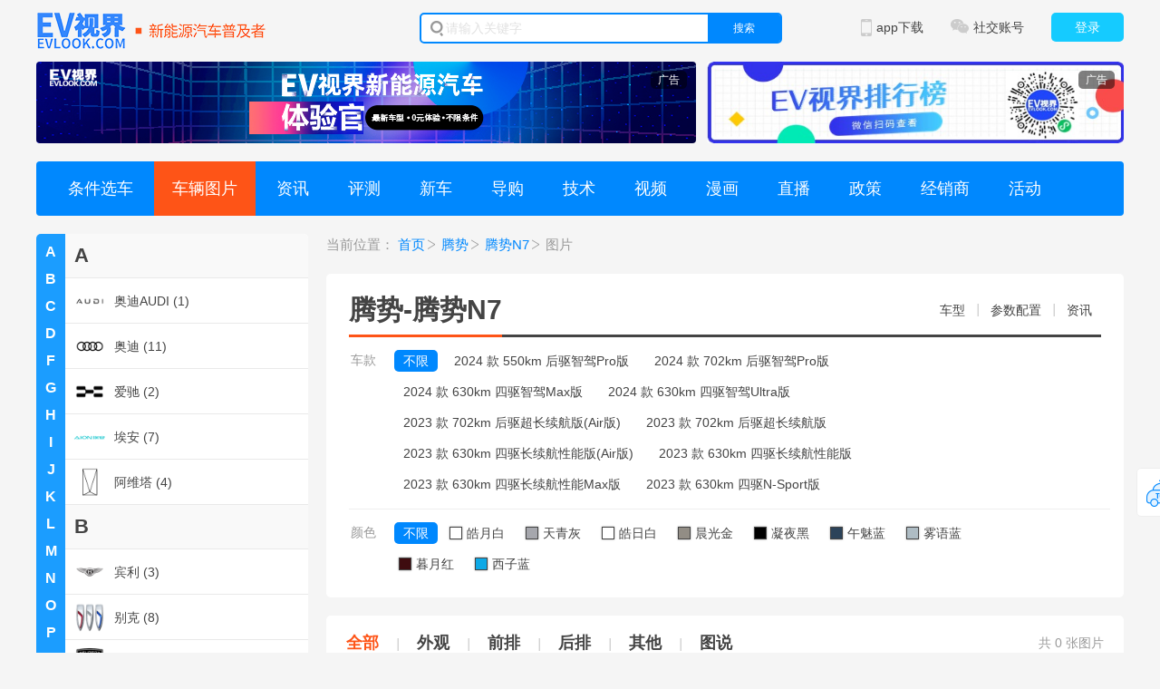

--- FILE ---
content_type: text/html; charset=utf-8
request_url: https://www.evlook.com/tengshin7/photo?seriesid=2683
body_size: 25604
content:

<!DOCTYPE html>
<html>

<head>
    <meta charset="UTF-8">
    
        <title>
            【腾势N7图片】腾势腾势N7图片_腾势N7外观_腾势N7实拍__EV视界
        </title>
    <link href="/Content/V2/css/carseries.css" rel="stylesheet" />
    <meta http-equiv="Content-Type" content="text/html;charset=utf-8" />
    <meta name="Keywords" content="腾势N7图片，腾势腾势N7图片大全" />
    <meta name="Description" content="EV视界腾势N7图库，为您提供品牌名称腾势腾势N7图片，包括相关实拍图、内饰、形式、创意、外观等图片，更多腾势N7图片尽在EV视界 " />
    <link href="/Styles/base.css" rel="stylesheet" />
    <link href="/Content/V2/css/common.css" rel="stylesheet" />
    <link href="/Content/V2/css/carheader.css" rel="stylesheet" />
    <link rel="shortcut icon" href="/Content/V2/images/icon/favicon.ico" type="image/x-icon" />
    <link href="/Styles/login.css" rel="stylesheet" />
    <script src="/Content/V2/js/jquery-2.1.4.min.js"></script>
    <script type="text/javascript" src="/scripts/jquery.lazyload.min.js"></script>
    <script type="text/javascript" src="/Content/V2/js/superslide.min.js"></script>
    <script src="/Content/V2/js/common.js"></script>
    <link href="/Content/V2/css/iconfont.css" rel="stylesheet" />
    <script src="/scripts/evlook/user.js"></script>
    <script src="/scripts/evlook/ad.js"></script>
    <script src="/Content/V2/js/backtop.js"></script>
    
    <link href="/Content/V2/css/common.css" rel="stylesheet" />
    <link href="/Content/V2/css/iconfont.css" rel="stylesheet" />
    <link href="/Content/V2/css/carheader.css" rel="stylesheet" />
    <link href="/Content/V2/css/carseries.css" rel="stylesheet" />
    <link href="/Content/V2/css/ranking.css" rel="stylesheet" />
    <link href="/Content/V2/css/swiper.min.css" rel="stylesheet" />
    <link href="/Content/V2/css/library.css" rel="stylesheet" />
    <link rel="shortcut icon" href="/Content/V2/images/icon/favicon.ico" type="image/x-icon" />

		<!-- Global site tag (gtag.js) - Google Analytics -->
	<script async src="https://www.googletagmanager.com/gtag/js?id=UA-192002223-1"></script>
	<script>
	  window.dataLayer = window.dataLayer || [];
	  function gtag(){dataLayer.push(arguments);}
	  gtag('js', new Date());

	  gtag('config', 'UA-192002223-1');
	</script>
	<script type="text/javascript" src="//js.users.51.la/21085185.js"></script>
</head>
<body>
    <div class="cars-header">
        <div class="w1200 clearfix">
            <div class="logo fl"><a href="/"><img src="/Content/V2/images/icon/logo2.png" width="253" height="40" /></a></div>
            <form action="/web_search" id="searchfrom" >
                <div class="searchbox fl">
                    <i class="icon"></i>
                    <input type="text" name="wd" class="search-input" autocomplete="off" placeholder="请输入关键字" />
                    <a href="javascript:;" onclick="document.getElementById('searchfrom').submit();return false;" class="search-btn">搜索</a>
                </div>
            </form>
            <div class="loginbtn fr" style="display: none;"><a href="/account/login">登录</a></div>
            <div class="logininfo fr" style="display: none;">
                <div class="info"></div>
                <a id="loginoutBtn" href="javascript:;" class="exit">退出</a>
            </div>

            <div class="cars-social-accounts fr">
                <div class="b-menu"><span class="icon"></span>社交账号</div>
                <div class="b-pop">
                    <div class="item">
                        <div class="txt"><span class="icon icon01"></span>微博官方账号</div>
                        <div class="code"><img src="/Content/V2/images/weibo.png" width="90" height="90" /></div>
                    </div>
                    <div class="item">
                        <div class="txt"><span class="icon icon02"></span>微信官方账号</div>
                        <div class="code"><img src="/Content/V2/images/iso.jpg" width="90" height="90" /></div>
                    </div>
                    <div class="item">
                        <div class="txt"><span class="icon icon03"></span>今日头条官方账号</div>
                        <div class="code"><img src="/Content/V2/images/toutiao.jpg" width="90" height="90" /></div>
                    </div>
                    <div class="item">
                        <div class="txt"><span class="icon icon04"></span>抖音官方账号</div>
                        <div class="code"><img src="/Content/V2/images/douyin.png" width="90" height="90" /></div>
                    </div>
                </div>
            </div>
            <div class="cars-appdown fr">
                <div class="b-menu"><span class="icon"></span>app下载</div>
                <div class="a-pop">
                    <div class="code">
                        <img src="/Content/V2/images/ios.png" width="125" height="125" />
                        <p>前往苹果app stroe<br />搜索“<i>EV视界</i>”下载<br />第一时间获取最新资讯</p>
                    </div>
                </div>
            </div>
        </div>
    </div>


    

<style type="text/css">
    .layout_footer {
        display: none;
    }
</style>
<div class="top-adv w1200">
    <div class="adv-left fl" id="ad_global_top_1">
        <script>
            ad.load.html("ad_global_top_1", 24);
        </script>
    </div>
    <div class="adv-right fr" id="ad_global_top_2">
        <script>
            ad.load.html("ad_global_top_2", 25);
        </script>
    </div>
</div>
<div class="w1200a clearfix">
    <div class="cars-eval-cont">

        <div class="carseries-menu">
            <a href="/car" target="_blank">条件选车</a>
            <a href="javascript:;" target="_blank" class="hover">车辆图片</a>
            <a href="/news" target="_blank">资讯</a>
            <a href="/reviews" target="_blank">评测</a>
            <a href="/news-auto" target="_blank">新车  </a>
            <a href="/news-daogou" target="_blank">导购</a>
            <a href="/news-keji" target="_blank">技术</a>
            <a href="/video" target="_blank">视频</a>
            <a href="/tushuo" target="_blank">漫画</a>
            <a href="/live" target="_blank">直播</a>
            <a href="/policy" target="_blank">政策</a>
            <a href="/dealer" target="_blank">经销商</a>
            <a href="/activity" target="_blank">活动</a>
        </div>
    </div>
    
    <div class="model-library">
        <div class="model-left fl">
            <div class="brand_left">

                <div class="brand_nav">
                    <div class="brand_side">
                        <div class="numA-Z">
                                <a href="javascript:void(0)" class="active">A</a>
                                <a href="javascript:void(0)" class="active">B</a>
                                <a href="javascript:void(0)" class="active">C</a>
                                <a href="javascript:void(0)" class="active">D</a>
                                <a href="javascript:void(0)" class="active">F</a>
                                <a href="javascript:void(0)" class="active">G</a>
                                <a href="javascript:void(0)" class="active">H</a>
                                <a href="javascript:void(0)" class="active">I</a>
                                <a href="javascript:void(0)" class="active">J</a>
                                <a href="javascript:void(0)" class="active">K</a>
                                <a href="javascript:void(0)" class="active">L</a>
                                <a href="javascript:void(0)" class="active">M</a>
                                <a href="javascript:void(0)" class="active">N</a>
                                <a href="javascript:void(0)" class="active">O</a>
                                <a href="javascript:void(0)" class="active">P</a>
                                <a href="javascript:void(0)" class="active">Q</a>
                                <a href="javascript:void(0)" class="active">R</a>
                                <a href="javascript:void(0)" class="active">S</a>
                                <a href="javascript:void(0)" class="active">T</a>
                                <a href="javascript:void(0)" class="active">W</a>
                                <a href="javascript:void(0)" class="active">X</a>
                                <a href="javascript:void(0)" class="active">Y</a>
                                <a href="javascript:void(0)" class="active">Z</a>
                        </div>
                    </div>
                    <div class="brand_col">
                        <div class="brand_list">
                            <ul class="list_cont">
                                    <li class="name">A</li>
                                            <li class="hd"><a href="JavaScript:setbrand(268,'奥迪AUDI')"><span class="sign"><img width="40" height="40" src="https://img.evlook.com/evlook/upload/brand/134066135524952071.jpg"></span>奥迪AUDI (1)</a></li>
                                            <li class="a1">
                                                <ul>
                                                        <li class="menu_li"><a href="/aodie5sportback/photo?seriesid=4041">奥迪 E5 Sportback</a></li>
                                                </ul>
                                            </li>
                                            <li class="hd"><a href="JavaScript:setbrand(33,'奥迪')"><span class="sign"><img width="40" height="40" src="https://img.evlook.com/evlook/upload/brand/133249816773656926.jpg"></span>奥迪 (11)</a></li>
                                            <li class="a1">
                                                <ul>
                                                        <li class="menu_li"><a href="/aodia6lchadianhundong/photo?seriesid=324">奥迪A6L插电混动 【停售】</a></li>
                                                        <li class="menu_li"><a href="/aodia8lchadianhundong/photo?seriesid=1442">奥迪A8L插电混动 【停售】</a></li>
                                                        <li class="menu_li"><a href="/aodie-tron/photo?seriesid=1459">奥迪e-tron</a></li>
                                                        <li class="menu_li"><a href="/aodie-tron(jinkou)/photo?seriesid=241">奥迪e-tron(进口)</a></li>
                                                        <li class="menu_li"><a href="/aodie-trongt/photo?seriesid=2829">奥迪e-tronGT</a></li>
                                                        <li class="menu_li"><a href="/aodiq2lchundiandong/photo?seriesid=240">奥迪Q2Le-tron</a></li>
                                                        <li class="menu_li"><a href="/aodiq4e-tron/photo?seriesid=2544">奥迪Q4e-tron</a></li>
                                                        <li class="menu_li"><a href="/aodiq5e-tron/photo?seriesid=1525">奥迪Q5e-tron</a></li>
                                                        <li class="menu_li"><a href="/aodiq6le-tron/photo?seriesid=4018">奥迪Q6Le-tron</a></li>
                                                        <li class="menu_li"><a href="/aodiq6lsportbacke-tron/photo?seriesid=4056">奥迪Q6LSportbacke-tron</a></li>
                                                        <li class="menu_li"><a href="/aodirsetongt/photo?seriesid=2615">奥迪RS e-tron GT</a></li>
                                                </ul>
                                            </li>
                                            <li class="hd"><a href="JavaScript:setbrand(133,'爱驰')"><span class="sign"><img width="40" height="40" src="https://img.evlook.com/evlook/upload/brand/133249816073769794.jpg"></span>爱驰 (2)</a></li>
                                            <li class="a1">
                                                <ul>
                                                        <li class="menu_li"><a href="/aichiu5/photo?seriesid=245">爱驰U5【停售】</a></li>
                                                        <li class="menu_li"><a href="/aichiu6/photo?seriesid=1497">爱驰U6【停售】</a></li>
                                                </ul>
                                            </li>
                                            <li class="hd"><a href="JavaScript:setbrand(144,'埃安')"><span class="sign"><img width="40" height="40" src="https://img.evlook.com/evlook/upload/brand/133348140502105633.jpg"></span>埃安 (7)</a></li>
                                            <li class="a1">
                                                <ul>
                                                        <li class="menu_li"><a href="/aianaionlx/photo?seriesid=275">AION LX</a></li>
                                                        <li class="menu_li"><a href="/aianaions/photo?seriesid=264">AION S</a></li>
                                                        <li class="menu_li"><a href="/aianaionv/photo?seriesid=273">AION V</a></li>
                                                        <li class="menu_li"><a href="/aiony/photo?seriesid=1453">AION Y</a></li>
                                                        <li class="menu_li"><a href="/aionrt/photo?seriesid=3918">AIONRT</a></li>
                                                        <li class="menu_li"><a href="/aionut/photo?seriesid=3970">AIONUT</a></li>
                                                        <li class="menu_li"><a href="/chuanqige3/photo?seriesid=266">传祺GE3【停售】</a></li>
                                                </ul>
                                            </li>
                                            <li class="hd"><a href="JavaScript:setbrand(216,'阿维塔')"><span class="sign"><img width="40" height="40" src="https://img.evlook.com/evlook/upload/brand/133249815191360502.jpg"></span>阿维塔 (4)</a></li>
                                            <li class="a1">
                                                <ul>
                                                        <li class="menu_li"><a href="/aweida06/photo?seriesid=3969">阿维塔06</a></li>
                                                        <li class="menu_li"><a href="/aweida07/photo?seriesid=2902">阿维塔07</a></li>
                                                        <li class="menu_li"><a href="/aweita11/photo?seriesid=1533">阿维塔11</a></li>
                                                        <li class="menu_li"><a href="/aweita12/photo?seriesid=2747">阿维塔12</a></li>
                                                </ul>
                                            </li>
                                    <li class="name">B</li>
                                            <li class="hd"><a href="JavaScript:setbrand(164,'宾利')"><span class="sign"><img width="40" height="40" src="https://img.evlook.com/evlook/upload/brand/132500673226296870.jpg"></span>宾利 (3)</a></li>
                                            <li class="a1">
                                                <ul>
                                                        <li class="menu_li"><a href="/feichichadianhundong/photo?seriesid=2809">飞驰插电混动</a></li>
                                                        <li class="menu_li"><a href="/shanling/photo?seriesid=2767">闪灵</a></li>
                                                        <li class="menu_li"><a href="/tianyuephev/photo?seriesid=377">添越插电混动</a></li>
                                                </ul>
                                            </li>
                                            <li class="hd"><a href="JavaScript:setbrand(80,'别克')"><span class="sign"><img width="40" height="40" src="https://img.evlook.com/evlook/upload/brand/133414049571757532.jpg"></span>别克 (8)</a></li>
                                            <li class="a1">
                                                <ul>
                                                        <li class="menu_li"><a href="/biekee4/photo?seriesid=2676">别克E4</a></li>
                                                        <li class="menu_li"><a href="/biekee5/photo?seriesid=2664">别克E5</a></li>
                                                        <li class="menu_li"><a href="/biekegl8chadianhundong/photo?seriesid=2817">别克GL8插电混动</a></li>
                                                        <li class="menu_li"><a href="/biekezhijingl7/photo?seriesid=4029">别克至境L7</a></li>
                                                        <li class="menu_li"><a href="/biekezhijingshigu/photo?seriesid=4051">别克至境世家</a></li>
                                                        <li class="menu_li"><a href="/weilan7/photo?seriesid=57">微蓝7</a></li>
                                                        <li class="menu_li"><a href="/weilanvelite6chadianhundong/photo?seriesid=1403">微蓝VELITE6插电混动【停售】</a></li>
                                                        <li class="menu_li"><a href="/weilanvelite&#160;6&#160;chundiandong/photo?seriesid=56">微蓝VELITE6纯电动</a></li>
                                                </ul>
                                            </li>
                                            <li class="hd"><a href="JavaScript:setbrand(124,'标致')"><span class="sign"><img width="40" height="40" src="https://img.evlook.com/evlook/upload/brand/133414049403605987.jpg"></span>标致 (3)</a></li>
                                            <li class="a1">
                                                <ul>
                                                        <li class="menu_li"><a href="/biaozhi4008phev/photo?seriesid=330">标致4008 PHEV【停售】</a></li>
                                                        <li class="menu_li"><a href="/biaozhi508lphev/photo?seriesid=1435">标致508L PHEV【停售】</a></li>
                                                        <li class="menu_li"><a href="/biaozhie2008/photo?seriesid=213">标致e2008【停售】</a></li>
                                                </ul>
                                            </li>
                                            <li class="hd"><a href="JavaScript:setbrand(12,'比亚迪')"><span class="sign"><img width="40" height="40" src="https://img.evlook.com/evlook/upload/brand/133414071639082083.jpg"></span>比亚迪 (40)</a></li>
                                            <li class="a1">
                                                <ul>
                                                        <li class="menu_li"><a href="/biyadid1/photo?seriesid=1451">比亚迪D1</a></li>
                                                        <li class="menu_li"><a href="/biyadie1/photo?seriesid=218">比亚迪e1【停售】</a></li>
                                                        <li class="menu_li"><a href="/biyadie2/photo?seriesid=217">比亚迪e2</a></li>
                                                        <li class="menu_li"><a href="/biyadie3/photo?seriesid=216">比亚迪e3</a></li>
                                                        <li class="menu_li"><a href="/biyadie7/photo?seriesid=4011">比亚迪e7</a></li>
                                                        <li class="menu_li"><a href="/biyadie9/photo?seriesid=1487">比亚迪e9</a></li>
                                                        <li class="menu_li"><a href="/biyadim9/photo?seriesid=4040">比亚迪M9</a></li>
                                                        <li class="menu_li"><a href="/biyadis2/photo?seriesid=215">比亚迪S2【停售】</a></li>
                                                        <li class="menu_li"><a href="/habaoDM-i/photo?seriesid=2756">海豹</a></li>
                                                        <li class="menu_li"><a href="/haibao05dm-i/photo?seriesid=3975">海豹05DM-i</a></li>
                                                        <li class="menu_li"><a href="/haibao06/photo?seriesid=2858">海豹06</a></li>
                                                        <li class="menu_li"><a href="/haibao06dm-ilvhangban/photo?seriesid=4038">海豹06DM-i旅行版</a></li>
                                                        <li class="menu_li"><a href="/haibao06gt/photo?seriesid=3919">海豹06GT</a></li>
                                                        <li class="menu_li"><a href="/haibao07dm-i/photo?seriesid=3920">海豹07DM-i</a></li>
                                                        <li class="menu_li"><a href="/haiou/photo?seriesid=2663">海鸥</a></li>
                                                        <li class="menu_li"><a href="/haishi05dm-i/photo?seriesid=2914">海狮05DM-i</a></li>
                                                        <li class="menu_li"><a href="/haishi05ev/photo?seriesid=3964">海狮05EV</a></li>
                                                        <li class="menu_li"><a href="/haishi06/photo?seriesid=4019">海狮06</a></li>
                                                        <li class="menu_li"><a href="/haishi07dm-i/photo?seriesid=4069">海狮07DM-i</a></li>
                                                        <li class="menu_li"><a href="/haishi07ev/photo?seriesid=2815">海狮07EV</a></li>
                                                        <li class="menu_li"><a href="/haitun/photo?seriesid=1485">海豚</a></li>
                                                        <li class="menu_li"><a href="/handm/photo?seriesid=398">汉</a></li>
                                                        <li class="menu_li"><a href="/hanl/photo?seriesid=3976">汉L</a></li>
                                                        <li class="menu_li"><a href="/huweijian07/photo?seriesid=2633">护卫舰07</a></li>
                                                        <li class="menu_li"><a href="/qinl/photo?seriesid=2859">秦L</a></li>
                                                        <li class="menu_li"><a href="/qinplusdm-i/photo?seriesid=1433">秦PLUS</a></li>
                                                        <li class="menu_li"><a href="/qinprodm/photo?seriesid=395">秦Pro【停售】</a></li>
                                                        <li class="menu_li"><a href="/qinev/photo?seriesid=95">秦新能源【停售】</a></li>
                                                        <li class="menu_li"><a href="/quzhujian05/photo?seriesid=2539">驱逐舰05</a></li>
                                                        <li class="menu_li"><a href="/songL/photo?seriesid=2768">宋L</a></li>
                                                        <li class="menu_li"><a href="/songmaxdm/photo?seriesid=397">宋MAX【停售】</a></li>
                                                        <li class="menu_li"><a href="/songplusev/photo?seriesid=64">宋PLUS新能源</a></li>
                                                        <li class="menu_li"><a href="/songprodm/photo?seriesid=399">宋Pro</a></li>
                                                        <li class="menu_li"><a href="/tangev/photo?seriesid=62">唐</a></li>
                                                        <li class="menu_li"><a href="/tangl/photo?seriesid=3977">唐L</a></li>
                                                        <li class="menu_li"><a href="/xia/photo?seriesid=3961">夏</a></li>
                                                        <li class="menu_li"><a href="/yuanplus/photo?seriesid=1516">元PLUS</a></li>
                                                        <li class="menu_li"><a href="/yuanpro/photo?seriesid=1452">元Pro【停售】</a></li>
                                                        <li class="menu_li"><a href="/yuanup/photo?seriesid=2812">元UP</a></li>
                                                        <li class="menu_li"><a href="/yuanev/photo?seriesid=32">元新能源【停售】</a></li>
                                                </ul>
                                            </li>
                                            <li class="hd"><a href="JavaScript:setbrand(42,'本田')"><span class="sign"><img width="40" height="40" src="https://img.evlook.com/evlook/upload/brand/132500669974937269.jpg"></span>本田 (22)</a></li>
                                            <li class="a1">
                                                <ul>
                                                        <li class="menu_li"><a href="/enp1jipai1/photo?seriesid=2559">e:NP1极湃1</a></li>
                                                        <li class="menu_li"><a href="/enp2jipai2/photo?seriesid=2838">e:NP2极湃2</a></li>
                                                        <li class="menu_li"><a href="/zr-vzhizai/photo?seriesid=2670">ZR-V致在</a></li>
                                                        <li class="menu_li"><a href="/ailishen/photo?seriesid=391">艾力绅</a></li>
                                                        <li class="menu_li"><a href="/aodesai/photo?seriesid=393">奥德赛</a></li>
                                                        <li class="menu_li"><a href="/bentiancr-v/photo?seriesid=390">本田CR-V</a></li>
                                                        <li class="menu_li"><a href="/bentiancr-vchadianhundong/photo?seriesid=1471">本田CR-V e:PHEV</a></li>
                                                        <li class="menu_li"><a href="/bentianens1/photo?seriesid=2560">本田e:NS1</a></li>
                                                        <li class="menu_li"><a href="/bentianhr-v/photo?seriesid=2671">本田HR-V</a></li>
                                                        <li class="menu_li"><a href="/dongfengbentians7/photo?seriesid=3973">东风本田S7</a></li>
                                                        <li class="menu_li"><a href="/anqibentianp7/photo?seriesid=3974">广汽本田P7</a></li>
                                                        <li class="menu_li"><a href="/haoying/photo?seriesid=1412">皓影</a></li>
                                                        <li class="menu_li"><a href="/haoyingchadianhundong/photo?seriesid=1539">皓影e:PHEV</a></li>
                                                        <li class="menu_li"><a href="/lieguangens2/photo?seriesid=2903">猎光e:NS2</a></li>
                                                        <li class="menu_li"><a href="/lingpa/photo?seriesid=1416">凌派</a></li>
                                                        <li class="menu_li"><a href="/saiyu/photo?seriesid=2625">思域</a></li>
                                                        <li class="menu_li"><a href="/xiangyu/photo?seriesid=1417">享域</a></li>
                                                        <li class="menu_li"><a href="/xingge/photo?seriesid=2628">型格</a></li>
                                                        <li class="menu_li"><a href="/yage/photo?seriesid=392">雅阁</a></li>
                                                        <li class="menu_li"><a href="/yageephev/photo?seriesid=2839">雅阁e:PHEV</a></li>
                                                        <li class="menu_li"><a href="/yingshipa/photo?seriesid=1528">英仕派</a></li>
                                                        <li class="menu_li"><a href="/yingshipaephev/photo?seriesid=2840">英仕派e:PHEV</a></li>
                                                </ul>
                                            </li>
                                            <li class="hd"><a href="JavaScript:setbrand(126,'奔腾')"><span class="sign"><img width="40" height="40" src="https://img.evlook.com/evlook/upload/brand/132500532689781043.jpg"></span>奔腾 (6)</a></li>
                                            <li class="a1">
                                                <ul>
                                                        <li class="menu_li"><a href="/bentenge01/photo?seriesid=221">奔腾E01</a></li>
                                                        <li class="menu_li"><a href="/bentengnat/photo?seriesid=1475">奔腾NAT</a></li>
                                                        <li class="menu_li"><a href="/bentengx40ev/photo?seriesid=220">奔腾X40 EV【停售】</a></li>
                                                        <li class="menu_li"><a href="/bentengxiaoma/photo?seriesid=2837">奔腾小马</a></li>
                                                        <li class="menu_li"><a href="/yueyi03/photo?seriesid=3972">悦意03</a></li>
                                                        <li class="menu_li"><a href="/yueyi07/photo?seriesid=4005">悦意07</a></li>
                                                </ul>
                                            </li>
                                            <li class="hd"><a href="JavaScript:setbrand(127,'奔驰')"><span class="sign"><img width="40" height="40" src="https://img.evlook.com/evlook/upload/brand/132500533910253485.jpg"></span>奔驰 (23)</a></li>
                                            <li class="a1">
                                                <ul>
                                                        <li class="menu_li"><a href="/benchiclaxinnengyuan/photo?seriesid=4059">奔驰CLA新能源</a></li>
                                                        <li class="menu_li"><a href="/benchicjiamgxinnengyuan/photo?seriesid=2832">奔驰C级AMG新能源</a></li>
                                                        <li class="menu_li"><a href="/benchicjichadianhundong/photo?seriesid=2704">奔驰C级插电混动</a></li>
                                                        <li class="menu_li"><a href="/benchieqa/photo?seriesid=1499">奔驰EQA</a></li>
                                                        <li class="menu_li"><a href="/benchieqb/photo?seriesid=1515">奔驰EQB</a></li>
                                                        <li class="menu_li"><a href="/benchieqc/photo?seriesid=224">奔驰EQC</a></li>
                                                        <li class="menu_li"><a href="/benchieqe/photo?seriesid=2609">奔驰EQE</a></li>
                                                        <li class="menu_li"><a href="/benchieqeamg/photo?seriesid=2662">奔驰EQE AMG</a></li>
                                                        <li class="menu_li"><a href="/benchieqesuv/photo?seriesid=2775">奔驰EQE SUV</a></li>
                                                        <li class="menu_li"><a href="/benchieqs/photo?seriesid=1500">奔驰EQS</a></li>
                                                        <li class="menu_li"><a href="/benchieqsamg/photo?seriesid=2651">奔驰EQS AMG</a></li>
                                                        <li class="menu_li"><a href="/benchieqssuv/photo?seriesid=2637">奔驰EQS SUV</a></li>
                                                        <li class="menu_li"><a href="/benchiejichadianhundong/photo?seriesid=1468">奔驰E级插电混动</a></li>
                                                        <li class="menu_li"><a href="/benchiglcchadianhundong/photo?seriesid=3957">奔驰GLC插电混动</a></li>
                                                        <li class="menu_li"><a href="/benchiglechadianhundong/photo?seriesid=1469">奔驰GLE插电混动</a></li>
                                                        <li class="menu_li"><a href="/benchiglejiaopaochadianhundong/photo?seriesid=1538">奔驰GLE轿跑插电混动</a></li>
                                                        <li class="menu_li"><a href="/benchigtamgxinnengyuan/photo?seriesid=4000">奔驰GT AMG新能源</a></li>
                                                        <li class="menu_li"><a href="/benchisjiamgxinnengyuan/photo?seriesid=2833">奔驰S级AMG新能源</a></li>
                                                        <li class="menu_li"><a href="/benchisjichadianhundong/photo?seriesid=2834">奔驰S级插电混动</a></li>
                                                        <li class="menu_li"><a href="/VISION EQXX/photo?seriesid=2629">奔驰VISION EQXX【未上市】</a></li>
                                                        <li class="menu_li"><a href="/benchichundiangji/photo?seriesid=3958">奔驰纯电G级</a></li>
                                                        <li class="menu_li"><a href="/maibaheeqssuv/photo?seriesid=2835">迈巴赫EQS SUV</a></li>
                                                        <li class="menu_li"><a href="/maibahesjichadianhundong/photo?seriesid=2836">迈巴赫S级插电混动</a></li>
                                                </ul>
                                            </li>
                                            <li class="hd"><a href="JavaScript:setbrand(13,'北汽新能源')"><span class="sign"><img width="40" height="40" src="https://img.evlook.com/evlook/upload/brand/132500542694997503.jpg"></span>北汽新能源 (3)</a></li>
                                            <li class="a1">
                                                <ul>
                                                        <li class="menu_li"><a href="/lite/photo?seriesid=284">LITE【停售】</a></li>
                                                        <li class="menu_li"><a href="/beiqixinnengyuanec3/photo?seriesid=279">北汽新能源EC3【停售】</a></li>
                                                        <li class="menu_li"><a href="/beiqixinnengyuanec5/photo?seriesid=282">北汽新能源EC5【停售】</a></li>
                                                </ul>
                                            </li>
                                            <li class="hd"><a href="JavaScript:setbrand(139,'北京汽车')"><span class="sign"><img width="40" height="40" src="https://img.evlook.com/evlook/upload/brand/132671825576590584.jpg"></span>北京汽车 (7)</a></li>
                                            <li class="a1">
                                                <ul>
                                                        <li class="menu_li"><a href="/beijingbj60leiting/photo?seriesid=3926">北京BJ60雷霆</a></li>
                                                        <li class="menu_li"><a href="/beijing-eu5/photo?seriesid=259">北京EU5</a></li>
                                                        <li class="menu_li"><a href="/beijingeu5plus/photo?seriesid=1473">北京EU5 PLUS</a></li>
                                                        <li class="menu_li"><a href="/beijing-eu7/photo?seriesid=258">北京EU7</a></li>
                                                        <li class="menu_li"><a href="/beijing-ex3/photo?seriesid=257">北京EX3【停售】</a></li>
                                                        <li class="menu_li"><a href="/beijing-ex5/photo?seriesid=256">北京EX5【停售】</a></li>
                                                        <li class="menu_li"><a href="/beijing-x7phev/photo?seriesid=334">北京X7 PHEV【停售】</a></li>
                                                </ul>
                                            </li>
                                            <li class="hd"><a href="JavaScript:setbrand(135,'保时捷')"><span class="sign"><img width="40" height="40" src="https://img.evlook.com/evlook/upload/brand/132500537426623950.jpg"></span>保时捷 (4)</a></li>
                                            <li class="a1">
                                                <ul>
                                                        <li class="menu_li"><a href="/cayennechadianhundong/photo?seriesid=333">Cayenne E-Hybrid</a></li>
                                                        <li class="menu_li"><a href="/macanchundiandong/photo?seriesid=2831">Macan纯电动</a></li>
                                                        <li class="menu_li"><a href="/panamerachadianhundong/photo?seriesid=332">Panamera E-Hybrid</a></li>
                                                        <li class="menu_li"><a href="/taycan/photo?seriesid=249">Taycan</a></li>
                                                </ul>
                                            </li>
                                            <li class="hd"><a href="JavaScript:setbrand(130,'宝沃')"><span class="sign"><img width="40" height="40" src="https://img.evlook.com/evlook/upload/brand/132500536138761828.jpg"></span>宝沃 (1)</a></li>
                                            <li class="a1">
                                                <ul>
                                                        <li class="menu_li"><a href="/baowobxi7/photo?seriesid=232">宝沃BXi7【停售】</a></li>
                                                </ul>
                                            </li>
                                            <li class="hd"><a href="JavaScript:setbrand(31,'宝马')"><span class="sign"><img width="40" height="40" src="https://img.evlook.com/evlook/upload/brand/132500522987426476.jpg"></span>宝马 (14)</a></li>
                                            <li class="a1">
                                                <ul>
                                                        <li class="menu_li"><a href="/baoma5xixinnengyuan/photo?seriesid=327">宝马5系插电混动</a></li>
                                                        <li class="menu_li"><a href="/baoma7xichadianhundong/photo?seriesid=2748">宝马7系插电混动</a></li>
                                                        <li class="menu_li"><a href="/baomai3/photo?seriesid=2536">宝马i3</a></li>
                                                        <li class="menu_li"><a href="/baomai3（jinkou）/photo?seriesid=234">宝马i3（进口）【停售】</a></li>
                                                        <li class="menu_li"><a href="/baomai4/photo?seriesid=1498">宝马i4</a></li>
                                                        <li class="menu_li"><a href="/baomai5/photo?seriesid=2793">宝马i5</a></li>
                                                        <li class="menu_li"><a href="/baomai7/photo?seriesid=2618">宝马i7</a></li>
                                                        <li class="menu_li"><a href="/baomaix/photo?seriesid=1514">宝马iX</a></li>
                                                        <li class="menu_li"><a href="/baomaix1/photo?seriesid=2749">宝马iX1</a></li>
                                                        <li class="menu_li"><a href="/baomaix3/photo?seriesid=233">宝马iX3</a></li>
                                                        <li class="menu_li"><a href="/baomam5xinnengyuan/photo?seriesid=3959">宝马M5新能源</a></li>
                                                        <li class="menu_li"><a href="/baomax1chadianhundong/photo?seriesid=329">宝马X1插电混动【停售】</a></li>
                                                        <li class="menu_li"><a href="/baomax5chadianhundong/photo?seriesid=328">宝马X5插电混动(进口)【未上市】</a></li>
                                                        <li class="menu_li"><a href="/baomaxm/photo?seriesid=2703">宝马XM</a></li>
                                                </ul>
                                            </li>
                                            <li class="hd"><a href="JavaScript:setbrand(131,'宝骏')"><span class="sign"><img width="40" height="40" src="https://img.evlook.com/evlook/upload/brand/133414048460475749.jpg"></span>宝骏 (9)</a></li>
                                            <li class="a1">
                                                <ul>
                                                        <li class="menu_li"><a href="/baojune100/photo?seriesid=237">宝骏E100【停售】</a></li>
                                                        <li class="menu_li"><a href="/baojune200/photo?seriesid=236">宝骏E200【停售】</a></li>
                                                        <li class="menu_li"><a href="/xinbaojune300/photo?seriesid=51">宝骏E300【停售】</a></li>
                                                        <li class="menu_li"><a href="/xinbaojunEV/photo?seriesid=1457">宝骏KiWi EV</a></li>
                                                        <li class="menu_li"><a href="/baojunxiangjing/photo?seriesid=3971">宝骏享境</a></li>
                                                        <li class="menu_li"><a href="/baojunyueye/photo?seriesid=2697">宝骏悦也</a></li>
                                                        <li class="menu_li"><a href="/baojunyueyeplus/photo?seriesid=2830">宝骏悦也Plus</a></li>
                                                        <li class="menu_li"><a href="/baojunyunduo/photo?seriesid=2698">宝骏云朵</a></li>
                                                        <li class="menu_li"><a href="/baojunyunhai/photo?seriesid=2911">宝骏云海</a></li>
                                                </ul>
                                            </li>
                                            <li class="hd"><a href="JavaScript:setbrand(157,'拜腾')"><span class="sign"><img width="40" height="40" src="https://img.evlook.com/evlook/upload/brand/132501364635908569.jpg"></span>拜腾 (1)</a></li>
                                            <li class="a1">
                                                <ul>
                                                        <li class="menu_li"><a href="/baitengm-byte/photo?seriesid=309">拜腾M-Byte【停售】</a></li>
                                                </ul>
                                            </li>
                                            <li class="hd"><a href="JavaScript:setbrand(224,'BAW北汽制造')"><span class="sign"><img width="40" height="40" src="https://img.evlook.com/evlook/upload/brand/133136665781819954.jpg"></span>BAW北汽制造 (5)</a></li>
                                            <li class="a1">
                                                <ul>
                                                        <li class="menu_li"><a href="/vala/photo?seriesid=4050">Vala</a></li>
                                                        <li class="menu_li"><a href="/beiqigubao/photo?seriesid=2631">北汽家宝</a></li>
                                                        <li class="menu_li"><a href="//photo?seriesid=2705">嫦娥MINIEV</a></li>
                                                        <li class="menu_li"><a href="/wangpaim7xinnengyuan/photo?seriesid=2636">锐胜王牌M7 EV</a></li>
                                                        <li class="menu_li"><a href="/yuanbao/photo?seriesid=2608">元宝</a></li>
                                                </ul>
                                            </li>
                                    <li class="name">C</li>
                                            <li class="hd"><a href="JavaScript:setbrand(208,'创维汽车')"><span class="sign"><img width="40" height="40" src="https://img.evlook.com/evlook/upload/brand/133414049839897665.jpg"></span>创维汽车 (14)</a></li>
                                            <li class="a1">
                                                <ul>
                                                        <li class="menu_li"><a href="/12tqingsaoche/photo?seriesid=2922">12T洗扫车</a></li>
                                                        <li class="menu_li"><a href="/tqingsaoche/photo?seriesid=2921">18T洗扫车</a></li>
                                                        <li class="menu_li"><a href="/tyasuoshilajiche/photo?seriesid=2920">18T压缩式垃圾车</a></li>
                                                        <li class="menu_li"><a href="/6x4qianyinche/photo?seriesid=2923">6x4牵引车(充换一体版）</a></li>
                                                        <li class="menu_li"><a href="/8x4chengjianzhatuche/photo?seriesid=2919">8x4城建渣土车(充换一体版)</a></li>
                                                        <li class="menu_li"><a href="/8x4chengjianzhatucheranliao/photo?seriesid=2924">8x4城建渣土车(燃料电池版)</a></li>
                                                        <li class="menu_li"><a href="/chuangweid10/photo?seriesid=2913">创维D10</a></li>
                                                        <li class="menu_li"><a href="/chuangweiqicheev6/photo?seriesid=1513">创维EV6</a></li>
                                                        <li class="menu_li"><a href="/chuangweiht-i/photo?seriesid=2707">创维HT-i</a></li>
                                                        <li class="menu_li"><a href="/k10l/photo?seriesid=2915">创维K10L物流版</a></li>
                                                        <li class="menu_li"><a href="/cwkc6106/photo?seriesid=2918">创维客车6106</a></li>
                                                        <li class="menu_li"><a href="/cwkc6600/photo?seriesid=2916">创维客车6600</a></li>
                                                        <li class="menu_li"><a href="/cwkc6859/photo?seriesid=2917">创维客车6859</a></li>
                                                        <li class="menu_li"><a href="/jingtu6117/photo?seriesid=2925">竞途6117</a></li>
                                                </ul>
                                            </li>
                                            <li class="hd"><a href="JavaScript:setbrand(234,'长安启源')"><span class="sign"><img width="40" height="40" src="https://img.evlook.com/evlook/upload/brand/133348131010651303.jpg"></span>长安启源 (6)</a></li>
                                            <li class="a1">
                                                <ul>
                                                        <li class="menu_li"><a href="/changanqiyuana05/photo?seriesid=2724">长安启源A05</a></li>
                                                        <li class="menu_li"><a href="//photo?seriesid=2725">长安启源A06</a></li>
                                                        <li class="menu_li"><a href="/changanqiyuanA07/photo?seriesid=2729">长安启源A07</a></li>
                                                        <li class="menu_li"><a href="/changanqiyuane07/photo?seriesid=3939">长安启源E07</a></li>
                                                        <li class="menu_li"><a href="/chananqiyuanQ05/photo?seriesid=2771">长安启源Q05</a></li>
                                                        <li class="menu_li"><a href="/changanqiyuanq07/photo?seriesid=3999">长安启源Q07</a></li>
                                                </ul>
                                            </li>
                                            <li class="hd"><a href="JavaScript:setbrand(63,'长安欧尚')"><span class="sign"><img width="40" height="40" src="https://img.evlook.com/evlook/upload/brand/132500546995925634.jpg"></span>长安欧尚 (7)</a></li>
                                            <li class="a1">
                                                <ul>
                                                        <li class="menu_li"><a href="/benbene-star/photo?seriesid=226">奔奔E-Star</a></li>
                                                        <li class="menu_li"><a href="/changanoushang520/photo?seriesid=3998">长安欧尚520</a></li>
                                                        <li class="menu_li"><a href="/changanoushangZ6xinnengyuan/photo?seriesid=2699">长安欧尚Z6i新能源</a></li>
                                                        <li class="menu_li"><a href="/niouii/photo?seriesid=118">尼欧II【停售】</a></li>
                                                        <li class="menu_li"><a href="/oushanga600ev/photo?seriesid=111">欧尚A600EV【停售】</a></li>
                                                        <li class="menu_li"><a href="/changanoushangx7ev/photo?seriesid=19">欧尚X7EV【停售】</a></li>
                                                        <li class="menu_li"><a href="/changanoushangkeshangev/photo?seriesid=18">欧尚科尚EV【停售】</a></li>
                                                </ul>
                                            </li>
                                            <li class="hd"><a href="JavaScript:setbrand(237,'长安凯程')"><span class="sign"><img width="40" height="40" src="https://img.evlook.com/evlook/upload/brand/133403424209862596.jpg"></span>长安凯程 (1)</a></li>
                                            <li class="a1">
                                                <ul>
                                                        <li class="menu_li"><a href="/changxingev/photo?seriesid=2726">长行EV【停售】</a></li>
                                                </ul>
                                            </li>
                                            <li class="hd"><a href="JavaScript:setbrand(65,'长安')"><span class="sign"><img width="40" height="40" src="https://img.evlook.com/evlook/upload/brand/132500549331549893.jpg"></span>长安 (14)</a></li>
                                            <li class="a1">
                                                <ul>
                                                        <li class="menu_li"><a href="/benbenev/photo?seriesid=225">奔奔EV【停售】</a></li>
                                                        <li class="menu_li"><a href="/changancs15e-pro/photo?seriesid=24">长安CS15 E-Pro【停售】</a></li>
                                                        <li class="menu_li"><a href="/changancs15ev/photo?seriesid=23">长安CS15 EV【停售】</a></li>
                                                        <li class="menu_li"><a href="/changancs55chundianban/photo?seriesid=22">长安CS55 纯电版【停售】</a></li>
                                                        <li class="menu_li"><a href="/changancs55plusphev/photo?seriesid=3997">长安CS55PLUSPHEV</a></li>
                                                        <li class="menu_li"><a href="/changancs75phev/photo?seriesid=335">长安CS75 PHEV【停售】</a></li>
                                                        <li class="menu_li"><a href="/changancs75pluszhidianidd/photo?seriesid=2799">长安CS75PLUS智电iDD</a></li>
                                                        <li class="menu_li"><a href="/changanlumin/photo?seriesid=2564">长安Lumin</a></li>
                                                        <li class="menu_li"><a href="/changanuni-kidd/photo?seriesid=2612">长安UNI-K智电iDD</a></li>
                                                        <li class="menu_li"><a href="/changanuni-vidd/photo?seriesid=2606">长安UNI-V智电iDD</a></li>
                                                        <li class="menu_li"><a href="/changanuni-z/photo?seriesid=2853">长安UNI-Z</a></li>
                                                        <li class="menu_li"><a href="/changanlieshou/photo?seriesid=2810">长安猎手</a></li>
                                                        <li class="menu_li"><a href="/yidonget/photo?seriesid=39">逸动ET【停售】</a></li>
                                                        <li class="menu_li"><a href="/yidongev/photo?seriesid=38">逸动EV</a></li>
                                                </ul>
                                            </li>
                                            <li class="hd"><a href="JavaScript:setbrand(244,'曹操')"><span class="sign"><img width="40" height="40" src="https://img.evlook.com/evlook/upload/brand/133419203916573147.jpg"></span>曹操 (1)</a></li>
                                            <li class="a1">
                                                <ul>
                                                        <li class="menu_li"><a href="/caocao60/photo?seriesid=2688">曹操60</a></li>
                                                </ul>
                                            </li>
                                    <li class="name">D</li>
                                            <li class="hd"><a href="JavaScript:setbrand(117,'东南')"><span class="sign"><img width="40" height="40" src="https://img.evlook.com/evlook/upload/brand/132500559217247906.jpg"></span>东南 (1)</a></li>
                                            <li class="a1">
                                                <ul>
                                                        <li class="menu_li"><a href="/dongnadx3ev/photo?seriesid=192">东南DX3EV【停售】</a></li>
                                                </ul>
                                            </li>
                                            <li class="hd"><a href="JavaScript:setbrand(259,'东风奕派')"><span class="sign"><img width="40" height="40" src="https://img.evlook.com/evlook/upload/brand/133526970876456253.jpg"></span>东风奕派 (2)</a></li>
                                            <li class="a1">
                                                <ul>
                                                        <li class="menu_li"><a href="/eπ007/photo?seriesid=2792">eπ007</a></li>
                                                        <li class="menu_li"><a href="/eπ008/photo?seriesid=2874">eπ008</a></li>
                                                </ul>
                                            </li>
                                            <li class="hd"><a href="JavaScript:setbrand(214,'东风纳米')"><span class="sign"><img width="40" height="40" src="https://img.evlook.com/evlook/upload/brand/132910950721796096.jpg"></span>东风纳米 (4)</a></li>
                                            <li class="a1">
                                                <ul>
                                                        <li class="menu_li"><a href="/dongfengevxinnengyuanex1/photo?seriesid=2553">东风纳米EX1</a></li>
                                                        <li class="menu_li"><a href="/nami01/photo?seriesid=2780">纳米01</a></li>
                                                        <li class="menu_li"><a href="/nami06/photo?seriesid=3978">纳米06</a></li>
                                                        <li class="menu_li"><a href="/namibox/photo?seriesid=2573">纳米BOX</a></li>
                                                </ul>
                                            </li>
                                            <li class="hd"><a href="JavaScript:setbrand(219,'东风富康')"><span class="sign"><img width="40" height="40" src="https://img.evlook.com/evlook/upload/brand/133414068642825765.jpg"></span>东风富康 (3)</a></li>
                                            <li class="a1">
                                                <ul>
                                                        <li class="menu_li"><a href="/eailishe/photo?seriesid=2546">e爱丽舍</a></li>
                                                        <li class="menu_li"><a href="/fukanges500/photo?seriesid=2547">富康ES500【停售】</a></li>
                                                        <li class="menu_li"><a href="/fukanges600/photo?seriesid=2537">富康ES600</a></li>
                                                </ul>
                                            </li>
                                            <li class="hd"><a href="JavaScript:setbrand(100,'东风风行')"><span class="sign"><img width="40" height="40" src="https://img.evlook.com/evlook/upload/brand/133414051448527349.jpg"></span>东风风行 (8)</a></li>
                                            <li class="a1">
                                                <ul>
                                                        <li class="menu_li"><a href="/fenghangs50ev/photo?seriesid=187">风行S50EV</a></li>
                                                        <li class="menu_li"><a href="/fenghangs60ev/photo?seriesid=1518">风行S60EV</a></li>
                                                        <li class="menu_li"><a href="/fenghangt1ev/photo?seriesid=186">风行T1EV【停售】</a></li>
                                                        <li class="menu_li"><a href="/fengxingleiting/photo?seriesid=2689">风行雷霆</a></li>
                                                        <li class="menu_li"><a href="/fenghangxinghaiv9/photo?seriesid=2842">风行星海V9</a></li>
                                                        <li class="menu_li"><a href="/lingzhim5ev/photo?seriesid=126">菱智M5EV</a></li>
                                                        <li class="menu_li"><a href="/xinghais7/photo?seriesid=2880">星海S7</a></li>
                                                        <li class="menu_li"><a href="/xinghaix5/photo?seriesid=4065">星海X5</a></li>
                                                </ul>
                                            </li>
                                            <li class="hd"><a href="JavaScript:setbrand(18,'东风风神')"><span class="sign"><img width="40" height="40" src="https://img.evlook.com/evlook/upload/brand/133414072964861009.jpg"></span>东风风神 (10)</a></li>
                                            <li class="a1">
                                                <ul>
                                                        <li class="menu_li"><a href="/dongfengfengshenl8/photo?seriesid=4039">东风风神L8</a></li>
                                                        <li class="menu_li"><a href="/fengshene60/photo?seriesid=1482">风神E60【停售】</a></li>
                                                        <li class="menu_li"><a href="/fengshene70/photo?seriesid=183">风神E70</a></li>
                                                        <li class="menu_li"><a href="/fengshenl7/photo?seriesid=2818">风神L7</a></li>
                                                        <li class="menu_li"><a href="/fengshenl7xinnengyuan/photo?seriesid=3921">风神L7新能源</a></li>
                                                        <li class="menu_li"><a href="/fengshenSKY EV01/photo?seriesid=2753">风神SKY EV01</a></li>
                                                        <li class="menu_li"><a href="/haohan/photo?seriesid=2790">皓瀚</a></li>
                                                        <li class="menu_li"><a href="/haoji/photo?seriesid=2567">皓极</a></li>
                                                        <li class="menu_li"><a href="/yixuanev/photo?seriesid=41">奕炫EV【停售】</a></li>
                                                        <li class="menu_li"><a href="/yixuanmax/photo?seriesid=1492">奕炫MAX</a></li>
                                                </ul>
                                            </li>
                                            <li class="hd"><a href="JavaScript:setbrand(116,'东风风光')"><span class="sign"><img width="40" height="40" src="https://img.evlook.com/evlook/upload/brand/133414051254115762.jpg"></span>东风风光 (5)</a></li>
                                            <li class="a1">
                                                <ul>
                                                        <li class="menu_li"><a href="/fengguange1/photo?seriesid=189">风光E1【停售】</a></li>
                                                        <li class="menu_li"><a href="/fengguange3diandongban/photo?seriesid=188">风光E3 电动版【停售】</a></li>
                                                        <li class="menu_li"><a href="/fengguange3zengchengban/photo?seriesid=1406">风光E3 增程版【停售】</a></li>
                                                        <li class="menu_li"><a href="/fengguange380/photo?seriesid=2731">风光E380</a></li>
                                                        <li class="menu_li"><a href="/fengguangminiev/photo?seriesid=1523">风光MINI EV</a></li>
                                                </ul>
                                            </li>
                                            <li class="hd"><a href="JavaScript:setbrand(69,'东风')"><span class="sign"><img width="40" height="40" src="https://img.evlook.com/evlook/upload/brand/132937739311953214.jpg"></span>东风 (5)</a></li>
                                            <li class="a1">
                                                <ul>
                                                        <li class="menu_li"><a href="/junfenge11k/photo?seriesid=144">俊风E11K【停售】</a></li>
                                                        <li class="menu_li"><a href="/junfenge17/photo?seriesid=143">俊风E17【停售】</a></li>
                                                        <li class="menu_li"><a href="/junfenger30/photo?seriesid=142">俊风ER30【停售】</a></li>
                                                        <li class="menu_li"><a href="/palasuoxinnengyuan/photo?seriesid=2841">帕拉索新能源</a></li>
                                                        <li class="menu_li"><a href="/shuaikeev/photo?seriesid=71">帅客EV【停售】</a></li>
                                                </ul>
                                            </li>
                                            <li class="hd"><a href="JavaScript:setbrand(25,'大众')"><span class="sign"><img width="40" height="40" src="https://img.evlook.com/evlook/upload/brand/132500553869657024.jpg"></span>大众 (18)</a></li>
                                            <li class="a1">
                                                <ul>
                                                        <li class="menu_li"><a href="/id.4crozz/photo?seriesid=386">ID.4 CROZZ</a></li>
                                                        <li class="menu_li"><a href="/id.4x/photo?seriesid=1460">ID.4X</a></li>
                                                        <li class="menu_li"><a href="/id.6crozz/photo?seriesid=1481">ID.6 CROZZ</a></li>
                                                        <li class="menu_li"><a href="/id.6x/photo?seriesid=1476">ID.6X</a></li>
                                                        <li class="menu_li"><a href="/ID.7VIZZION/photo?seriesid=2746">ID.7 VIZZION</a></li>
                                                        <li class="menu_li"><a href="/id.yuzhong/photo?seriesid=2901">ID.与众</a></li>
                                                        <li class="menu_li"><a href="/baolai&#183;chundian/photo?seriesid=235">宝来&#183;纯电【停售】</a></li>
                                                        <li class="menu_li"><a href="/id.3/photo?seriesid=1494">大众ID.3</a></li>
                                                        <li class="menu_li"><a href="/gaoerfu&#183;chundian/photo?seriesid=180">高尔夫&#183;纯电【停售】</a></li>
                                                        <li class="menu_li"><a href="/gaoerfuchundiandong(jinkou)/photo?seriesid=181">高尔夫纯电动(进口)【停售】</a></li>
                                                        <li class="menu_li"><a href="/langyichundian/photo?seriesid=136">朗逸纯电【停售】</a></li>
                                                        <li class="menu_li"><a href="/maitenggtechadianhundong/photo?seriesid=340">迈腾GTE插电混动</a></li>
                                                        <li class="menu_li"><a href="/pasatechadianhundong/photo?seriesid=337">帕萨特插电混动</a></li>
                                                        <li class="menu_li"><a href="/tanyuegtechadianhundong/photo?seriesid=1540">探岳GTE插电混动</a></li>
                                                        <li class="menu_li"><a href="/tuguanlchadianhundong/photo?seriesid=339">途观L插电混动 </a></li>
                                                        <li class="menu_li"><a href="/turuichadianhundong/photo?seriesid=338">途锐eHybrid</a></li>
                                                        <li class="menu_li"><a href="/tuyuechundian/photo?seriesid=342">途岳纯电【停售】</a></li>
                                                        <li class="menu_li"><a href="/weilanchadianhundong/photo?seriesid=343">蔚揽插电混动【停售】</a></li>
                                                </ul>
                                            </li>
                                            <li class="hd"><a href="JavaScript:setbrand(67,'大运')"><span class="sign"><img width="40" height="40" src="https://img.evlook.com/evlook/upload/brand/132887798080849735.jpg"></span>大运 (2)</a></li>
                                            <li class="a1">
                                                <ul>
                                                        <li class="menu_li"><a href="/yuanzhim1/photo?seriesid=209">远志M1</a></li>
                                                        <li class="menu_li"><a href="/yuehu/photo?seriesid=27">悦虎</a></li>
                                                </ul>
                                            </li>
                                            <li class="hd"><a href="JavaScript:setbrand(206,'DS')"><span class="sign"><img width="40" height="40" src="https://img.evlook.com/evlook/upload/brand/132799654096803583.jpg"></span>DS (2)</a></li>
                                            <li class="a1">
                                                <ul>
                                                        <li class="menu_li"><a href="/ds3chundiandong/photo?seriesid=1512">DS 3 E-TENSE【停售】</a></li>
                                                        <li class="menu_li"><a href="/ds9chadianhundong/photo?seriesid=1537">DS 9 E-TENSE【停售】</a></li>
                                                </ul>
                                            </li>
                                    <li class="name">F</li>
                                            <li class="hd"><a href="JavaScript:setbrand(34,'福特')"><span class="sign"><img width="40" height="40" src="https://img.evlook.com/evlook/upload/brand/132500677651898089.jpg"></span>福特 (7)</a></li>
                                            <li class="a1">
                                                <ul>
                                                        <li class="menu_li"><a href="/mustangmach-e/photo?seriesid=1461">福特电马</a></li>
                                                        <li class="menu_li"><a href="/lingjieev/photo?seriesid=125">领界EV【停售】</a></li>
                                                        <li class="menu_li"><a href="/lingruichadianhundong/photo?seriesid=3940">领睿插电混动</a></li>
                                                        <li class="menu_li"><a href="/lingyuchadianhundong/photo?seriesid=3941">领裕插电混动</a></li>
                                                        <li class="menu_li"><a href="/mengdiou/photo?seriesid=2852">蒙迪欧</a></li>
                                                        <li class="menu_li"><a href="/ruijichadianhundong/photo?seriesid=2694">锐际插电混动</a></li>
                                                        <li class="menu_li"><a href="/ruijie/photo?seriesid=2668">锐界</a></li>
                                                </ul>
                                            </li>
                                            <li class="hd"><a href="JavaScript:setbrand(72,'丰田')"><span class="sign"><img width="40" height="40" src="https://img.evlook.com/evlook/upload/brand/133414051924244540.jpg"></span>丰田 (35)</a></li>
                                            <li class="a1">
                                                <ul>
                                                        <li class="menu_li"><a href="/mirai/photo?seriesid=2843">Mirai</a></li>
                                                        <li class="menu_li"><a href="/rav4rongfang/photo?seriesid=1409">RAV4荣放 </a></li>
                                                        <li class="menu_li"><a href="/rav4rongfangshuangqinge/photo?seriesid=1467">RAV4荣放双擎E+</a></li>
                                                        <li class="menu_li"><a href="/aierfa/photo?seriesid=1418">埃尔法</a></li>
                                                        <li class="menu_li"><a href="/bozhi3x/photo?seriesid=3980">铂智3X</a></li>
                                                        <li class="menu_li"><a href="/fengtianbz5/photo?seriesid=4006">丰田bZ5</a></li>
                                                        <li class="menu_li"><a href="/fengtianc-hr/photo?seriesid=2844">丰田C-HR</a></li>
                                                        <li class="menu_li"><a href="/fengtianc-hrev/photo?seriesid=190">丰田C-HR EV【停售】</a></li>
                                                        <li class="menu_li"><a href="/fenglanda/photo?seriesid=2669">锋兰达</a></li>
                                                        <li class="menu_li"><a href="/geruiweiya/photo?seriesid=2845">格瑞维亚</a></li>
                                                        <li class="menu_li"><a href="/anqifengtianbz4x/photo?seriesid=2558">广汽丰田铂智4X</a></li>
                                                        <li class="menu_li"><a href="/hanlanda/photo?seriesid=1479">汉兰达</a></li>
                                                        <li class="menu_li"><a href="/huangguansportcross/photo?seriesid=2846">皇冠SportCross</a></li>
                                                        <li class="menu_li"><a href="/huangguanliufang/photo?seriesid=1491">皇冠陆放</a></li>
                                                        <li class="menu_li"><a href="/kaluola/photo?seriesid=1407">卡罗拉</a></li>
                                                        <li class="menu_li"><a href="/kaluolashuangqinge/photo?seriesid=345">卡罗拉 双擎E+</a></li>
                                                        <li class="menu_li"><a href="/kaluolaruifang/photo?seriesid=2847">卡罗拉锐放</a></li>
                                                        <li class="menu_li"><a href="/kaimeirui/photo?seriesid=1411">凯美瑞 </a></li>
                                                        <li class="menu_li"><a href="/leiling/photo?seriesid=1415">雷凌</a></li>
                                                        <li class="menu_li"><a href="/leilingshuangqinge/photo?seriesid=346">雷凌 双擎E+</a></li>
                                                        <li class="menu_li"><a href="/lingfang/photo?seriesid=1503">凌放</a></li>
                                                        <li class="menu_li"><a href="/lingshang/photo?seriesid=2848">凌尚</a></li>
                                                        <li class="menu_li"><a href="/puladuo/photo?seriesid=2849">普拉多</a></li>
                                                        <li class="menu_li"><a href="/quanxinfuruisi/photo?seriesid=2620">全新普锐斯</a></li>
                                                        <li class="menu_li"><a href="/saina/photo?seriesid=1504">赛那</a></li>
                                                        <li class="menu_li"><a href="/weierfa/photo?seriesid=1419">威尔法</a></li>
                                                        <li class="menu_li"><a href="/weilanda/photo?seriesid=1410">威兰达 </a></li>
                                                        <li class="menu_li"><a href="/weilandachadianhundong/photo?seriesid=2850">威兰达插电混动</a></li>
                                                        <li class="menu_li"><a href="/weisa/photo?seriesid=1530">威飒</a></li>
                                                        <li class="menu_li"><a href="/yazhoulong/photo?seriesid=1408">亚洲龙</a></li>
                                                        <li class="menu_li"><a href="/yazhoushi/photo?seriesid=2851">亚洲狮</a></li>
                                                        <li class="menu_li"><a href="/yiqifengtianbz3/photo?seriesid=2614">一汽丰田bZ3</a></li>
                                                        <li class="menu_li"><a href="/yiqifengtianbz4x/photo?seriesid=2548">一汽丰田bZ4X</a></li>
                                                        <li class="menu_li"><a href="/yize/photo?seriesid=1480">奕泽</a></li>
                                                        <li class="menu_li"><a href="/yizeejinqing/photo?seriesid=40">奕泽 E进擎【停售】</a></li>
                                                </ul>
                                            </li>
                                            <li class="hd"><a href="JavaScript:setbrand(178,'飞凡汽车')"><span class="sign"><img width="40" height="40" src="https://img.evlook.com/evlook/upload/brand/132838545476490749.jpg"></span>飞凡汽车 (4)</a></li>
                                            <li class="a1">
                                                <ul>
                                                        <li class="menu_li"><a href="/rqicheer6/photo?seriesid=368">飞凡ER6【停售】</a></li>
                                                        <li class="menu_li"><a href="/feifanf7/photo?seriesid=2647">飞凡F7</a></li>
                                                        <li class="menu_li"><a href="/marvelr/photo?seriesid=1443">飞凡MARVEL R【停售】</a></li>
                                                        <li class="menu_li"><a href="/feifanr7/photo?seriesid=2591">飞凡R7</a></li>
                                                </ul>
                                            </li>
                                            <li class="hd"><a href="JavaScript:setbrand(236,'方程豹')"><span class="sign"><img width="40" height="40" src="https://img.evlook.com/evlook/upload/brand/133362201177777994.jpg"></span>方程豹 (4)</a></li>
                                            <li class="a1">
                                                <ul>
                                                        <li class="menu_li"><a href="/bao5/photo?seriesid=2750">豹5</a></li>
                                                        <li class="menu_li"><a href="/bao8/photo?seriesid=3927">豹8</a></li>
                                                        <li class="menu_li"><a href="/tai3/photo?seriesid=3979">钛3</a></li>
                                                        <li class="menu_li"><a href="/tai7/photo?seriesid=4043">钛7</a></li>
                                                </ul>
                                            </li>
                                            <li class="hd"><a href="JavaScript:setbrand(186,'法拉利')"><span class="sign"><img width="40" height="40" src="https://img.evlook.com/evlook/upload/brand/132501587479433663.jpg"></span>法拉利 (2)</a></li>
                                            <li class="a1">
                                                <ul>
                                                        <li class="menu_li"><a href="/falali296/photo?seriesid=2708">法拉利296</a></li>
                                                        <li class="menu_li"><a href="/sf90/photo?seriesid=387">法拉利SF90</a></li>
                                                </ul>
                                            </li>
                                            <li class="hd"><a href="JavaScript:setbrand(266,'firefly萤火虫')"><span class="sign"><img width="40" height="40" src="https://img.evlook.com/evlook/upload/brand/133946165708131796.jpg"></span>firefly萤火虫 (1)</a></li>
                                            <li class="a1">
                                                <ul>
                                                        <li class="menu_li"><a href="/fireflyyinghuochong/photo?seriesid=4004">firefly萤火虫</a></li>
                                                </ul>
                                            </li>
                                    <li class="name">G</li>
                                            <li class="hd"><a href="JavaScript:setbrand(240,'国金汽车')"><span class="sign"><img width="40" height="40" src="https://img.evlook.com/evlook/upload/brand/133414053395780299.jpg"></span>国金汽车 (1)</a></li>
                                            <li class="a1">
                                                <ul>
                                                        <li class="menu_li"><a href="/junxing/photo?seriesid=2693">骏行</a></li>
                                                </ul>
                                            </li>
                                            <li class="hd"><a href="JavaScript:setbrand(155,'国机智骏')"><span class="sign"><img width="40" height="40" src="https://img.evlook.com/evlook/upload/brand/132500576068804901.jpg"></span>国机智骏 (3)</a></li>
                                            <li class="a1">
                                                <ul>
                                                        <li class="menu_li"><a href="/guojizhijungc1/photo?seriesid=302">国机智骏GC1【停售】</a></li>
                                                        <li class="menu_li"><a href="/guojizhijungc2/photo?seriesid=301">国机智骏GC2【停售】</a></li>
                                                        <li class="menu_li"><a href="/guojizhijungx5/photo?seriesid=296">国机智骏GX5【停售】</a></li>
                                                </ul>
                                            </li>
                                            <li class="hd"><a href="JavaScript:setbrand(94,'广汽集团')"><span class="sign"><img width="40" height="40" src="https://img.evlook.com/evlook/upload/brand/133414052594938009.jpg"></span>广汽集团 (3)</a></li>
                                            <li class="a1">
                                                <ul>
                                                        <li class="menu_li"><a href="/anqifengtiania5/photo?seriesid=178">广汽丰田iA5</a></li>
                                                        <li class="menu_li"><a href="/qizhiev/photo?seriesid=105">祺智EV【停售】</a></li>
                                                        <li class="menu_li"><a href="/yile/photo?seriesid=1462">绎乐</a></li>
                                                </ul>
                                            </li>
                                            <li class="hd"><a href="JavaScript:setbrand(23,'广汽传祺')"><span class="sign"><img width="40" height="40" src="https://img.evlook.com/evlook/upload/brand/132500680178301612.jpg"></span>广汽传祺 (12)</a></li>
                                            <li class="a1">
                                                <ul>
                                                        <li class="menu_li"><a href="/chuanqie8/photo?seriesid=2909">传祺E8</a></li>
                                                        <li class="menu_li"><a href="/chuanqiE8xinnengyuan/photo?seriesid=2751">传祺E8新能源</a></li>
                                                        <li class="menu_li"><a href="/chuanqie9/photo?seriesid=2706">传祺E9</a></li>
                                                        <li class="menu_li"><a href="/chuanqies9/photo?seriesid=2734">传祺ES9</a></li>
                                                        <li class="menu_li"><a href="/chuanqigs4phev/photo?seriesid=378">传祺GS4 PHEV</a></li>
                                                        <li class="menu_li"><a href="/chuanqigs8/photo?seriesid=1531">传祺GS8</a></li>
                                                        <li class="menu_li"><a href="/chuanqim8/photo?seriesid=2855">传祺M8</a></li>
                                                        <li class="menu_li"><a href="/chuanqixiangwangm8/photo?seriesid=3981">传祺向往M8</a></li>
                                                        <li class="menu_li"><a href="/chuanqixiangwangs7/photo?seriesid=3982">传祺向往S7</a></li>
                                                        <li class="menu_li"><a href="/chuanqixiangwangs9/photo?seriesid=4022">传祺向往S9</a></li>
                                                        <li class="menu_li"><a href="/yingbao/photo?seriesid=2856">影豹</a></li>
                                                        <li class="menu_li"><a href="/yingku/photo?seriesid=2857">影酷</a></li>
                                                </ul>
                                            </li>
                                            <li class="hd"><a href="JavaScript:setbrand(166,'高合汽车')"><span class="sign"><img width="40" height="40" src="https://img.evlook.com/evlook/upload/brand/133414072358490075.jpg"></span>高合汽车 (3)</a></li>
                                            <li class="a1">
                                                <ul>
                                                        <li class="menu_li"><a href="/gaogehiphix/photo?seriesid=363">高合HiPhiX</a></li>
                                                        <li class="menu_li"><a href="/gaogehiphiy/photo?seriesid=2682">高合HiPhiY</a></li>
                                                        <li class="menu_li"><a href="/gaogehiphiz/photo?seriesid=2613">高合HiPhiZ</a></li>
                                                </ul>
                                            </li>
                                    <li class="name">H</li>
                                            <li class="hd"><a href="JavaScript:setbrand(241,'华晨新日')"><span class="sign"><img width="40" height="40" src="https://img.evlook.com/evlook/upload/brand/133414054242301625.jpg"></span>华晨新日 (2)</a></li>
                                            <li class="a1">
                                                <ul>
                                                        <li class="menu_li"><a href="/huanchenxinrii03/photo?seriesid=2690">华晨新日i03</a></li>
                                                        <li class="menu_li"><a href="/huachenxinrii03a/photo?seriesid=2691">华晨新日i03A</a></li>
                                                </ul>
                                            </li>
                                            <li class="hd"><a href="JavaScript:setbrand(209,'鸿蒙智行')"><span class="sign"><img width="40" height="40" src="https://img.evlook.com/evlook/upload/brand/133559827869905795.jpg"></span>鸿蒙智行 (9)</a></li>
                                            <li class="a1">
                                                <ul>
                                                        <li class="menu_li"><a href="/shangjieh5/photo?seriesid=4023">尚界H5</a></li>
                                                        <li class="menu_li"><a href="/wenjiem5zengcheng/photo?seriesid=2772">问界M5</a></li>
                                                        <li class="menu_li"><a href="/wenjiem7/photo?seriesid=2568">问界M7</a></li>
                                                        <li class="menu_li"><a href="/wenjiem8/photo?seriesid=3966">问界M8</a></li>
                                                        <li class="menu_li"><a href="/wenjiem9/photo?seriesid=2779">问界M9</a></li>
                                                        <li class="menu_li"><a href="/xiangjies9/photo?seriesid=2881">享界S9</a></li>
                                                        <li class="menu_li"><a href="/xiangjies9t/photo?seriesid=4028">享界S9T</a></li>
                                                        <li class="menu_li"><a href="/zhijies7/photo?seriesid=2744">智界S7</a></li>
                                                        <li class="menu_li"><a href="/zunjies800/photo?seriesid=4010">尊界S800</a></li>
                                                </ul>
                                            </li>
                                            <li class="hd"><a href="JavaScript:setbrand(112,'红旗')"><span class="sign"><img width="40" height="40" src="https://img.evlook.com/evlook/upload/brand/132500570547630357.jpg"></span>红旗 (12)</a></li>
                                            <li class="a1">
                                                <ul>
                                                        <li class="menu_li"><a href="/gongqieh7/photo?seriesid=2813">红旗EH7</a></li>
                                                        <li class="menu_li"><a href="/gongqie-hs3/photo?seriesid=166">红旗E-HS3</a></li>
                                                        <li class="menu_li"><a href="/gongqie-hs9/photo?seriesid=1447">红旗E-HS9</a></li>
                                                        <li class="menu_li"><a href="/gongqie-qm5/photo?seriesid=1477">红旗E-QM5</a></li>
                                                        <li class="menu_li"><a href="/gongqih5/photo?seriesid=2586">红旗H5</a></li>
                                                        <li class="menu_li"><a href="/gongqihq9phev/photo?seriesid=2820">红旗HQ9 PHEV</a></li>
                                                        <li class="menu_li"><a href="/gongqihs3/photo?seriesid=2861">红旗HS3</a></li>
                                                        <li class="menu_li"><a href="/gongqihs3xinnengyuan/photo?seriesid=2904">红旗HS3新能源</a></li>
                                                        <li class="menu_li"><a href="/gongqihs6phev/photo?seriesid=4055">红旗HS6PHEV</a></li>
                                                        <li class="menu_li"><a href="/gongqihs7phev/photo?seriesid=2905">红旗HS7 PHEV</a></li>
                                                        <li class="menu_li"><a href="/gongqitiangong05/photo?seriesid=3960">红旗天工05</a></li>
                                                        <li class="menu_li"><a href="/gongqitiangong06/photo?seriesid=3984">红旗天工06</a></li>
                                                </ul>
                                            </li>
                                            <li class="hd"><a href="JavaScript:setbrand(215,'恒驰')"><span class="sign"><img width="40" height="40" src="https://img.evlook.com/evlook/upload/brand/133414070999703322.jpg"></span>恒驰 (1)</a></li>
                                            <li class="a1">
                                                <ul>
                                                        <li class="menu_li"><a href="/hengchi5/photo?seriesid=2574">恒驰5</a></li>
                                                </ul>
                                            </li>
                                            <li class="hd"><a href="JavaScript:setbrand(204,'合创汽车')"><span class="sign"><img width="40" height="40" src="https://img.evlook.com/evlook/upload/brand/133414053643689494.jpg"></span>合创汽车 (4)</a></li>
                                            <li class="a1">
                                                <ul>
                                                        <li class="menu_li"><a href="/gechuang007/photo?seriesid=1509">合创007</a></li>
                                                        <li class="menu_li"><a href="/gechuanga06/photo?seriesid=2652">合创A06</a></li>
                                                        <li class="menu_li"><a href="/gechuangv09/photo?seriesid=2745">合创V09</a></li>
                                                        <li class="menu_li"><a href="/gechuangz03/photo?seriesid=1510">合创Z03</a></li>
                                                </ul>
                                            </li>
                                            <li class="hd"><a href="JavaScript:setbrand(235,'昊铂')"><span class="sign"><img width="40" height="40" src="https://img.evlook.com/evlook/upload/brand/133348141142284439.jpg"></span>昊铂 (4)</a></li>
                                            <li class="a1">
                                                <ul>
                                                        <li class="menu_li"><a href="/haobogt/photo?seriesid=2684">昊铂GT</a></li>
                                                        <li class="menu_li"><a href="/haobohl/photo?seriesid=3983">昊铂HL</a></li>
                                                        <li class="menu_li"><a href="/haoboht/photo?seriesid=2739">昊铂HT</a></li>
                                                        <li class="menu_li"><a href="/haoboSSR/photo?seriesid=2758">昊铂SSR</a></li>
                                                </ul>
                                            </li>
                                            <li class="hd"><a href="JavaScript:setbrand(76,'汉腾汽车')"><span class="sign"><img width="40" height="40" src="https://img.evlook.com/evlook/upload/brand/132500577484565857.jpg"></span>汉腾汽车 (3)</a></li>
                                            <li class="a1">
                                                <ul>
                                                        <li class="menu_li"><a href="/hantengx5xinnengyuan/photo?seriesid=171">汉腾X5 EV【停售】</a></li>
                                                        <li class="menu_li"><a href="/hantengx7xinnengyuan/photo?seriesid=347">汉腾X7 PHEV【停售】</a></li>
                                                        <li class="menu_li"><a href="/xingfuejia/photo?seriesid=47">幸福e+【停售】</a></li>
                                                </ul>
                                            </li>
                                            <li class="hd"><a href="JavaScript:setbrand(19,'海马')"><span class="sign"><img width="40" height="40" src="https://img.evlook.com/evlook/upload/brand/132500576490284587.jpg"></span>海马 (3)</a></li>
                                            <li class="a1">
                                                <ul>
                                                        <li class="menu_li"><a href="/haima6p/photo?seriesid=1436">海马6P【停售】</a></li>
                                                        <li class="menu_li"><a href="/haima7x-e/photo?seriesid=2709">海马7X-E</a></li>
                                                        <li class="menu_li"><a href="/haimaaishangev/photo?seriesid=175">海马爱尚EV【停售】</a></li>
                                                </ul>
                                            </li>
                                            <li class="hd"><a href="JavaScript:setbrand(210,'哈弗')"><span class="sign"><img width="40" height="40" src="https://img.evlook.com/evlook/upload/brand/133414073754747365.jpg"></span>哈弗 (8)</a></li>
                                            <li class="a1">
                                                <ul>
                                                        <li class="menu_li"><a href="/hafuh6/photo?seriesid=2588">哈弗H6 PHEV</a></li>
                                                        <li class="menu_li"><a href="/hafuh6s/photo?seriesid=1546">哈弗H6S【停售】</a></li>
                                                        <li class="menu_li"><a href="/hafuchitu/photo?seriesid=1547">哈弗赤兔</a></li>
                                                        <li class="menu_li"><a href="/hafudierdaidagou/photo?seriesid=2630">哈弗二代大狗PHEV</a></li>
                                                        <li class="menu_li"><a href="/hafumenglong/photo?seriesid=2755">哈弗猛龙PHEV</a></li>
                                                        <li class="menu_li"><a href="/hafushenshou/photo?seriesid=2566">哈弗神兽</a></li>
                                                        <li class="menu_li"><a href="/hafuxiaolongdht-phev/photo?seriesid=2672">哈弗枭龙</a></li>
                                                        <li class="menu_li"><a href="/hafuxiaolongmaxdht-phev/photo?seriesid=2673">哈弗枭龙MAX</a></li>
                                                </ul>
                                            </li>
                                    <li class="name">I</li>
                                            <li class="hd"><a href="JavaScript:setbrand(260,'iCAR汽车')"><span class="sign"><img width="40" height="40" src="https://img.evlook.com/evlook/upload/brand/133540847727133161.jpg"></span>iCAR汽车 (2)</a></li>
                                            <li class="a1">
                                                <ul>
                                                        <li class="menu_li"><a href="/icar03/photo?seriesid=2800">iCAR03</a></li>
                                                        <li class="menu_li"><a href="/icarv23/photo?seriesid=3948">iCARV23</a></li>
                                                </ul>
                                            </li>
                                    <li class="name">J</li>
                                            <li class="hd"><a href="JavaScript:setbrand(108,'捷途')"><span class="sign"><img width="40" height="40" src="https://img.evlook.com/evlook/upload/brand/133414061114112736.jpg"></span>捷途 (10)</a></li>
                                            <li class="a1">
                                                <ul>
                                                        <li class="menu_li"><a href="/jietux70c-dm/photo?seriesid=2808">捷途X70C-DM</a></li>
                                                        <li class="menu_li"><a href="/jietux70sev/photo?seriesid=148">捷途X70S EV【停售】</a></li>
                                                        <li class="menu_li"><a href="/jietux90c-dm/photo?seriesid=4009">捷途X90C-DM</a></li>
                                                        <li class="menu_li"><a href="/jietudashengchadianhundong/photo?seriesid=2611">捷途大圣i-DM</a></li>
                                                        <li class="menu_li"><a href="/jietulvhangzhec-dm/photo?seriesid=4068">捷途旅行者C-DM</a></li>
                                                        <li class="menu_li"><a href="/jietushanhaiL9/photo?seriesid=2757">捷途山海L9</a></li>
                                                        <li class="menu_li"><a href="/jietushanhait1/photo?seriesid=3930">捷途山海T1</a></li>
                                                        <li class="menu_li"><a href="/jietushanhait2/photo?seriesid=2822">捷途山海T2</a></li>
                                                        <li class="menu_li"><a href="/jietuzonghengg700/photo?seriesid=4048">捷途纵横G700</a></li>
                                                        <li class="menu_li"><a href="/shanhail7plus/photo?seriesid=4049">山海L7PLUS</a></li>
                                                </ul>
                                            </li>
                                            <li class="hd"><a href="JavaScript:setbrand(227,'捷尼赛思')"><span class="sign"><img width="40" height="40" src="https://img.evlook.com/evlook/upload/brand/133240126433400418.jpg"></span>捷尼赛思 (3)</a></li>
                                            <li class="a1">
                                                <ul>
                                                        <li class="menu_li"><a href="/jienisaisaig80chundiandong/photo?seriesid=2658">捷尼赛思G80纯电动</a></li>
                                                        <li class="menu_li"><a href="/jienisaisaigv60/photo?seriesid=2654">捷尼赛思GV60</a></li>
                                                        <li class="menu_li"><a href="/jienisaisaigv70chundiandong/photo?seriesid=2659">捷尼赛思GV70纯电动</a></li>
                                                </ul>
                                            </li>
                                            <li class="hd"><a href="JavaScript:setbrand(109,'捷豹')"><span class="sign"><img width="40" height="40" src="https://img.evlook.com/evlook/upload/brand/132500586250505567.jpg"></span>捷豹 (1)</a></li>
                                            <li class="a1">
                                                <ul>
                                                        <li class="menu_li"><a href="/jiebaoi-pace/photo?seriesid=149">捷豹I-PACE【停售】</a></li>
                                                </ul>
                                            </li>
                                            <li class="hd"><a href="JavaScript:setbrand(84,'江汽集团')"><span class="sign"><img width="40" height="40" src="https://img.evlook.com/evlook/upload/brand/133636953297150322.jpg"></span>江汽集团 (7)</a></li>
                                            <li class="a1">
                                                <ul>
                                                        <li class="menu_li"><a href="/jianghuaiic5/photo?seriesid=160">江淮iC5【停售】</a></li>
                                                        <li class="menu_li"><a href="/jianghuaiiev6e/photo?seriesid=159">江淮iEV6E【停售】</a></li>
                                                        <li class="menu_li"><a href="/jianghuaiiev7/photo?seriesid=158">江淮iEV7</a></li>
                                                        <li class="menu_li"><a href="/jianghuaiiev7s/photo?seriesid=157">江淮iEV7S【停售】</a></li>
                                                        <li class="menu_li"><a href="/jianghuaiieva50/photo?seriesid=156">江淮iEVA50</a></li>
                                                        <li class="menu_li"><a href="/jianghuaiieva60/photo?seriesid=155">江淮iEVA60【停售】</a></li>
                                                        <li class="menu_li"><a href="/jianghuaiievs4/photo?seriesid=154">江淮iEVS4【停售】</a></li>
                                                </ul>
                                            </li>
                                            <li class="hd"><a href="JavaScript:setbrand(226,'江南汽车')"><span class="sign"><img width="40" height="40" src="https://img.evlook.com/evlook/upload/brand/133231574959330455.jpg"></span>江南汽车 (1)</a></li>
                                            <li class="a1">
                                                <ul>
                                                        <li class="menu_li"><a href="/jiangnau2/photo?seriesid=2639">江南U2</a></li>
                                                </ul>
                                            </li>
                                            <li class="hd"><a href="JavaScript:setbrand(17,'江铃集团新能源')"><span class="sign"><img width="40" height="40" src="https://img.evlook.com/evlook/upload/brand/133414060921016893.jpg"></span>江铃集团新能源 (8)</a></li>
                                            <li class="a1">
                                                <ul>
                                                        <li class="menu_li"><a href="/jianglinge200l/photo?seriesid=151">江铃E200L【停售】</a></li>
                                                        <li class="menu_li"><a href="/jianglinge200n/photo?seriesid=150">江铃E200N【停售】</a></li>
                                                        <li class="menu_li"><a href="/xiaoqilin/photo?seriesid=2610">小麒麟</a></li>
                                                        <li class="menu_li"><a href="/yichi06/photo?seriesid=2867">颐驰06</a></li>
                                                        <li class="menu_li"><a href="/yizhiev3/photo?seriesid=43">易至EV3</a></li>
                                                        <li class="menu_li"><a href="/yizhiex5/photo?seriesid=42">易至EX5【停售】</a></li>
                                                        <li class="menu_li"><a href="/yi/photo?seriesid=1496">羿</a></li>
                                                        <li class="menu_li"><a href="/yichi05/photo?seriesid=4001">羿驰05</a></li>
                                                </ul>
                                            </li>
                                            <li class="hd"><a href="JavaScript:setbrand(229,'江淮钇为')"><span class="sign"><img width="40" height="40" src="https://img.evlook.com/evlook/upload/brand/133414060595491291.jpg"></span>江淮钇为 (3)</a></li>
                                            <li class="a1">
                                                <ul>
                                                        <li class="menu_li"><a href="/jinghuaiyiwei3/photo?seriesid=2660">江淮钇为3</a></li>
                                                        <li class="menu_li"><a href="/yiweiaipao/photo?seriesid=2791">钇为爱跑</a></li>
                                                        <li class="menu_li"><a href="/yiweihuaxianzi/photo?seriesid=2866">钇为花仙子</a></li>
                                                </ul>
                                            </li>
                                            <li class="hd"><a href="JavaScript:setbrand(246,'江淮瑞风')"><span class="sign"><img width="40" height="40" src="https://img.evlook.com/evlook/upload/brand/133419214687771341.jpg"></span>江淮瑞风 (4)</a></li>
                                            <li class="a1">
                                                <ul>
                                                        <li class="menu_li"><a href="/ruifeng3/photo?seriesid=2695">瑞风E3</a></li>
                                                        <li class="menu_li"><a href="/ruifenge4/photo?seriesid=2864">瑞风E4</a></li>
                                                        <li class="menu_li"><a href="/ruifengm3/photo?seriesid=2865">瑞风M3</a></li>
                                                        <li class="menu_li"><a href="/ruifengrf8phev/photo?seriesid=2821">瑞风RF8 PHEV</a></li>
                                                </ul>
                                            </li>
                                            <li class="hd"><a href="JavaScript:setbrand(263,'江淮汽车')"><span class="sign"><img width="40" height="40" src="https://img.evlook.com/evlook/upload/brand/133636953842622689.jpg"></span>江淮汽车 (1)</a></li>
                                            <li class="a1">
                                                <ul>
                                                        <li class="menu_li"><a href="/jianghuaIqxphev/photo?seriesid=2710">江淮QX PHEV</a></li>
                                                </ul>
                                            </li>
                                            <li class="hd"><a href="JavaScript:setbrand(223,'极越')"><span class="sign"><img width="40" height="40" src="https://img.evlook.com/evlook/upload/brand/133136665516731379.jpg"></span>极越 (2)</a></li>
                                            <li class="a1">
                                                <ul>
                                                        <li class="menu_li"><a href="/ROBO-01/photo?seriesid=2607">极越01</a></li>
                                                        <li class="menu_li"><a href="/jiyue07/photo?seriesid=2912">极越07</a></li>
                                                </ul>
                                            </li>
                                            <li class="hd"><a href="JavaScript:setbrand(253,'极石汽车')"><span class="sign"><img width="40" height="40" src="https://img.evlook.com/evlook/upload/brand/133482957716100269.jpg"></span>极石汽车 (1)</a></li>
                                            <li class="a1">
                                                <ul>
                                                        <li class="menu_li"><a href="/jishi01/photo?seriesid=2761">极石01</a></li>
                                                </ul>
                                            </li>
                                            <li class="hd"><a href="JavaScript:setbrand(198,'极氪')"><span class="sign"><img width="40" height="40" src="https://img.evlook.com/evlook/upload/brand/133414054865991777.jpg"></span>极氪 (8)</a></li>
                                            <li class="a1">
                                                <ul>
                                                        <li class="menu_li"><a href="/zeekrx/photo?seriesid=2666">ZEEKR X</a></li>
                                                        <li class="menu_li"><a href="/jike001/photo?seriesid=1454">ZEEKR001</a></li>
                                                        <li class="menu_li"><a href="/zeekr007/photo?seriesid=2782">ZEEKR007</a></li>
                                                        <li class="menu_li"><a href="/zeekr007gt/photo?seriesid=3986">ZEEKR007GT</a></li>
                                                        <li class="menu_li"><a href="/zeekr009/photo?seriesid=2597">ZEEKR009</a></li>
                                                        <li class="menu_li"><a href="/zeekr7x/photo?seriesid=3924">ZEEKR7X</a></li>
                                                        <li class="menu_li"><a href="/zeekr9x/photo?seriesid=4042">ZEEKR9X</a></li>
                                                        <li class="menu_li"><a href="/zeekrmix/photo?seriesid=3925">ZEEKRMIX</a></li>
                                                </ul>
                                            </li>
                                            <li class="hd"><a href="JavaScript:setbrand(233,'吉利银河')"><span class="sign"><img width="40" height="40" src="https://img.evlook.com/evlook/upload/brand/133348130667351363.jpg"></span>吉利银河 (9)</a></li>
                                            <li class="a1">
                                                <ul>
                                                        <li class="menu_li"><a href="/yinhea7/photo?seriesid=4027">银河A7</a></li>
                                                        <li class="menu_li"><a href="/yinhee5/photo?seriesid=2828">银河E5</a></li>
                                                        <li class="menu_li"><a href="/yinhee8/photo?seriesid=2781">银河E8</a></li>
                                                        <li class="menu_li"><a href="/yinhel6/photo?seriesid=2735">银河L6</a></li>
                                                        <li class="menu_li"><a href="/yinhel7/photo?seriesid=2648">银河L7</a></li>
                                                        <li class="menu_li"><a href="/yinhem9/photo?seriesid=4032">银河M9</a></li>
                                                        <li class="menu_li"><a href="/yinhexingjian7em-i/photo?seriesid=3945">银河星舰7EM-i</a></li>
                                                        <li class="menu_li"><a href="/yinhexingyao6/photo?seriesid=4031">银河星耀6</a></li>
                                                        <li class="menu_li"><a href="/yinhexingyao8/photo?seriesid=3985">银河星耀8</a></li>
                                                </ul>
                                            </li>
                                            <li class="hd"><a href="JavaScript:setbrand(16,'吉利汽车')"><span class="sign"><img width="40" height="40" src="https://img.evlook.com/evlook/upload/brand/133414054635913315.jpg"></span>吉利汽车 (15)</a></li>
                                            <li class="a1">
                                                <ul>
                                                        <li class="menu_li"><a href="/binyuexinnengyuan/photo?seriesid=351">缤越PHEV【停车】</a></li>
                                                        <li class="menu_li"><a href="/boruixinnengyuan/photo?seriesid=350">博瑞PHEV【停售】</a></li>
                                                        <li class="menu_li"><a href="/boyuel/photo?seriesid=2603">博越L</a></li>
                                                        <li class="menu_li"><a href="/dihaoev/photo?seriesid=203">帝豪EV</a></li>
                                                        <li class="menu_li"><a href="/dihaoglxinnengyuan/photo?seriesid=352">帝豪GL PHEV【停售】</a></li>
                                                        <li class="menu_li"><a href="/dihaogse/photo?seriesid=202">帝豪GSe【停售】</a></li>
                                                        <li class="menu_li"><a href="/dihaolleishenhip/photo?seriesid=2556">帝豪L HiP</a></li>
                                                        <li class="menu_li"><a href="/jiajixinnengyuan/photo?seriesid=349">嘉际PHEV【停售】</a></li>
                                                        <li class="menu_li"><a href="/ruilanlanqiqiu/photo?seriesid=4030">睿蓝蓝气球</a></li>
                                                        <li class="menu_li"><a href="/xingruil/photo?seriesid=2863">星瑞L</a></li>
                                                        <li class="menu_li"><a href="/xingyuan/photo?seriesid=3923">星愿</a></li>
                                                        <li class="menu_li"><a href="/xingyuel/photo?seriesid=2540">星越L</a></li>
                                                        <li class="menu_li"><a href="/xingyuelzengchengdiandongban/photo?seriesid=2627">星越L增程电动版【停售】</a></li>
                                                        <li class="menu_li"><a href="/xingyuexinnengyuan/photo?seriesid=348">星越PHEV【停售】</a></li>
                                                        <li class="menu_li"><a href="/xiongmaomini/photo?seriesid=2626">熊猫</a></li>
                                                </ul>
                                            </li>
                                            <li class="hd"><a href="JavaScript:setbrand(110,'吉利几何')"><span class="sign"><img width="40" height="40" src="https://img.evlook.com/evlook/upload/brand/133403426207138637.jpg"></span>吉利几何 (6)</a></li>
                                            <li class="a1">
                                                <ul>
                                                        <li class="menu_li"><a href="/ex3gongfuniu/photo?seriesid=1501">EX3功夫牛【停售】</a></li>
                                                        <li class="menu_li"><a href="/jihea/photo?seriesid=163">吉利几何A</a></li>
                                                        <li class="menu_li"><a href="/jihec/photo?seriesid=162">吉利几何C【停售】</a></li>
                                                        <li class="menu_li"><a href="/jihee/photo?seriesid=2551">吉利几何E萤火虫</a></li>
                                                        <li class="menu_li"><a href="/jiheg6/photo?seriesid=2598">吉利几何G6</a></li>
                                                        <li class="menu_li"><a href="/jihem6/photo?seriesid=2599">吉利几何M6</a></li>
                                                </ul>
                                            </li>
                                            <li class="hd"><a href="JavaScript:setbrand(137,'Polestar极星')"><span class="sign"><img width="40" height="40" src="https://img.evlook.com/evlook/upload/brand/132500600147792845.jpg"></span>Polestar极星 (4)</a></li>
                                            <li class="a1">
                                                <ul>
                                                        <li class="menu_li"><a href="/polestar1/photo?seriesid=359">Polestar1【停售】</a></li>
                                                        <li class="menu_li"><a href="/polestar2/photo?seriesid=251">Polestar2</a></li>
                                                        <li class="menu_li"><a href="/polestar3/photo?seriesid=2596">Polestar3</a></li>
                                                        <li class="menu_li"><a href="/polestar4/photo?seriesid=2661">Polestar4</a></li>
                                                </ul>
                                            </li>
                                            <li class="hd"><a href="JavaScript:setbrand(167,'Jeep')"><span class="sign"><img width="40" height="40" src="https://img.evlook.com/evlook/upload/brand/132500681857344877.jpg"></span>Jeep (3)</a></li>
                                            <li class="a1">
                                                <ul>
                                                        <li class="menu_li"><a href="/daqienuoji4xe/photo?seriesid=2752">大切诺基4xe</a></li>
                                                        <li class="menu_li"><a href="/dazhihuiguanphev/photo?seriesid=353">大指挥官PHEV【停售】</a></li>
                                                        <li class="menu_li"><a href="/mumaren4xe/photo?seriesid=2715">牧马人4xe</a></li>
                                                </ul>
                                            </li>
                                            <li class="hd"><a href="JavaScript:setbrand(140,'ARCFOX极狐')"><span class="sign"><img width="40" height="40" src="https://img.evlook.com/evlook/upload/brand/133250678812096558.jpg"></span>ARCFOX极狐 (7)</a></li>
                                            <li class="a1">
                                                <ul>
                                                        <li class="menu_li"><a href="/jihuaerfas/photo?seriesid=1458">极狐 阿尔法S</a></li>
                                                        <li class="menu_li"><a href="/arcfoxαt/photo?seriesid=260">极狐 阿尔法T</a></li>
                                                        <li class="menu_li"><a href="/jihut1/photo?seriesid=4037">极狐T1</a></li>
                                                        <li class="menu_li"><a href="/jihuaerfas5/photo?seriesid=2862">极狐阿尔法S5</a></li>
                                                        <li class="menu_li"><a href="/jihuaerfaT5/photo?seriesid=2760">极狐阿尔法T5</a></li>
                                                        <li class="menu_li"><a href="/jihukaola/photo?seriesid=2730">极狐考拉</a></li>
                                                        <li class="menu_li"><a href="/jihukaolas/photo?seriesid=2908">极狐考拉S</a></li>
                                                </ul>
                                            </li>
                                    <li class="name">K</li>
                                            <li class="hd"><a href="JavaScript:setbrand(183,'克莱斯勒')"><span class="sign"><img width="40" height="40" src="https://img.evlook.com/evlook/upload/brand/132501454110284548.jpg"></span>克莱斯勒 (1)</a></li>
                                            <li class="a1">
                                                <ul>
                                                        <li class="menu_li"><a href="/dajielongphev(jinkou)/photo?seriesid=355">大捷龙 PHEV(进口)【停售】</a></li>
                                                </ul>
                                            </li>
                                            <li class="hd"><a href="JavaScript:setbrand(184,'凯翼')"><span class="sign"><img width="40" height="40" src="https://img.evlook.com/evlook/upload/brand/132799613524809858.jpg"></span>凯翼 (4)</a></li>
                                            <li class="a1">
                                                <ul>
                                                        <li class="menu_li"><a href="/kaiyie5ev/photo?seriesid=382">凯翼E5 EV【停售】</a></li>
                                                        <li class="menu_li"><a href="/kaiyikunlunihd/photo?seriesid=2711">凯翼昆仑iHD</a></li>
                                                        <li class="menu_li"><a href="/sheyue/photo?seriesid=2740">拾月</a></li>
                                                        <li class="menu_li"><a href="/xuanjieproev/photo?seriesid=2675">炫界ProEV</a></li>
                                                </ul>
                                            </li>
                                            <li class="hd"><a href="JavaScript:setbrand(213,'凯迪拉克')"><span class="sign"><img width="40" height="40" src="https://img.evlook.com/evlook/upload/brand/133414069750414117.jpg"></span>凯迪拉克 (2)</a></li>
                                            <li class="a1">
                                                <ul>
                                                        <li class="menu_li"><a href="/iqaoge/photo?seriesid=2816">IQ傲歌</a></li>
                                                        <li class="menu_li"><a href="/lyriqruige/photo?seriesid=2552">IQ锐歌</a></li>
                                                </ul>
                                            </li>
                                            <li class="hd"><a href="JavaScript:setbrand(104,'开瑞')"><span class="sign"><img width="40" height="40" src="https://img.evlook.com/evlook/upload/brand/132500587226919417.jpg"></span>开瑞 (1)</a></li>
                                            <li class="a1">
                                                <ul>
                                                        <li class="menu_li"><a href="/kairuik60ev/photo?seriesid=140">开瑞K60EV【停售】</a></li>
                                                </ul>
                                            </li>
                                    <li class="name">L</li>
                                            <li class="hd"><a href="JavaScript:setbrand(99,'路特斯')"><span class="sign"><img width="40" height="40" src="https://img.evlook.com/evlook/upload/brand/132500589701058613.jpg"></span>路特斯 (3)</a></li>
                                            <li class="a1">
                                                <ul>
                                                        <li class="menu_li"><a href="/eletre/photo?seriesid=2600">路特斯ELETRE</a></li>
                                                        <li class="menu_li"><a href="/lutesiemeyafanhua/photo?seriesid=2807">路特斯EMEYA繁花</a></li>
                                                        <li class="menu_li"><a href="/lutesievija/photo?seriesid=124">路特斯Evija【停售】</a></li>
                                                </ul>
                                            </li>
                                            <li class="hd"><a href="JavaScript:setbrand(59,'路虎')"><span class="sign"><img width="40" height="40" src="https://img.evlook.com/evlook/upload/brand/132500691115025251.jpg"></span>路虎 (5)</a></li>
                                            <li class="a1">
                                                <ul>
                                                        <li class="menu_li"><a href="/faxianyundongbanchadianhundong/photo?seriesid=1437">发现运动版插电混动</a></li>
                                                        <li class="menu_li"><a href="/lanshengjiguangchadianhundong/photo?seriesid=1542">揽胜极光插电混动</a></li>
                                                        <li class="menu_li"><a href="/lanshengchadianhundong/photo?seriesid=1438">揽胜新能源</a></li>
                                                        <li class="menu_li"><a href="/lanshengyundongbanxinnengyuan/photo?seriesid=379">揽胜运动版插电混动</a></li>
                                                        <li class="menu_li"><a href="/weishichadianhundong/photo?seriesid=1543">卫士插电混动</a></li>
                                                </ul>
                                            </li>
                                            <li class="hd"><a href="JavaScript:setbrand(168,'领克')"><span class="sign"><img width="40" height="40" src="https://img.evlook.com/evlook/upload/brand/132500690339463119.jpg"></span>领克 (14)</a></li>
                                            <li class="a1">
                                                <ul>
                                                        <li class="menu_li"><a href="/lingke01/photo?seriesid=2601">领克01</a></li>
                                                        <li class="menu_li"><a href="/lingke01xinnengyuan/photo?seriesid=365">领克01 EM-P</a></li>
                                                        <li class="menu_li"><a href="/lingke02xinnengyuan/photo?seriesid=367">领克02 PHEV【停售】</a></li>
                                                        <li class="menu_li"><a href="/lingke03/photo?seriesid=2602">领克03</a></li>
                                                        <li class="menu_li"><a href="/lingke03phev/photo?seriesid=364">领克03 PHEV【停售】</a></li>
                                                        <li class="menu_li"><a href="/lingke05phev/photo?seriesid=2541">领克05 EM-P</a></li>
                                                        <li class="menu_li"><a href="/lingke06xinnengyuan/photo?seriesid=366">领克06 EM-P</a></li>
                                                        <li class="menu_li"><a href="/lingke07em-p/photo?seriesid=2868">领克07 EM-P</a></li>
                                                        <li class="menu_li"><a href="/lingke08/photo?seriesid=2713">领克08</a></li>
                                                        <li class="menu_li"><a href="/lingke09phev/photo?seriesid=2542">领克09 EM-P</a></li>
                                                        <li class="menu_li"><a href="/lingke10em-p/photo?seriesid=4035">领克10EM-P</a></li>
                                                        <li class="menu_li"><a href="/lingke900/photo?seriesid=3988">领克900</a></li>
                                                        <li class="menu_li"><a href="/lingkez10/photo?seriesid=3932">领克Z10</a></li>
                                                        <li class="menu_li"><a href="/lingkez20/photo?seriesid=3951">领克Z20</a></li>
                                                </ul>
                                            </li>
                                            <li class="hd"><a href="JavaScript:setbrand(146,'零跑汽车')"><span class="sign"><img width="40" height="40" src="https://img.evlook.com/evlook/upload/brand/132500592905577944.jpg"></span>零跑汽车 (10)</a></li>
                                            <li class="a1">
                                                <ul>
                                                        <li class="menu_li"><a href="/lingpaob01/photo?seriesid=4020">零跑B01</a></li>
                                                        <li class="menu_li"><a href="/lingpaob10/photo?seriesid=3965">零跑B10</a></li>
                                                        <li class="menu_li"><a href="/lingpaoc01/photo?seriesid=2593">零跑C01</a></li>
                                                        <li class="menu_li"><a href="/lingpaoc10/photo?seriesid=2806">零跑C10</a></li>
                                                        <li class="menu_li"><a href="/lingpaoc11/photo?seriesid=1448">零跑C11纯电动</a></li>
                                                        <li class="menu_li"><a href="/lingpaoc11zengchengban/photo?seriesid=2646">零跑C11增程版</a></li>
                                                        <li class="menu_li"><a href="/lingpaoc16/photo?seriesid=2875">零跑C16</a></li>
                                                        <li class="menu_li"><a href="/lingpaolafa5/photo?seriesid=4054">零跑Lafa5</a></li>
                                                        <li class="menu_li"><a href="/lingpaos01/photo?seriesid=276">零跑S01</a></li>
                                                        <li class="menu_li"><a href="/lingpaot03/photo?seriesid=277">零跑T03</a></li>
                                                </ul>
                                            </li>
                                            <li class="hd"><a href="JavaScript:setbrand(101,'凌宝汽车')"><span class="sign"><img width="40" height="40" src="https://img.evlook.com/evlook/upload/brand/132500590915962601.jpg"></span>凌宝汽车 (3)</a></li>
                                            <li class="a1">
                                                <ul>
                                                        <li class="menu_li"><a href="/lingbaobox/photo?seriesid=127">凌宝BOX</a></li>
                                                        <li class="menu_li"><a href="/lingbaococo/photo?seriesid=1465">凌宝COCO</a></li>
                                                        <li class="menu_li"><a href="/lingbaoUni/photo?seriesid=2712">凌宝Uni</a></li>
                                                </ul>
                                            </li>
                                            <li class="hd"><a href="JavaScript:setbrand(58,'林肯')"><span class="sign"><img width="40" height="40" src="https://img.evlook.com/evlook/upload/brand/133414062438456335.jpg"></span>林肯 (6)</a></li>
                                            <li class="a1">
                                                <ul>
                                                        <li class="menu_li"><a href="/feixingjiaxinnengyuan(jinkou)/photo?seriesid=384">飞行家 插电混动进口)【停售】</a></li>
                                                        <li class="menu_li"><a href="/hanghaigu/photo?seriesid=2884">航海家</a></li>
                                                        <li class="menu_li"><a href="/linkenmkz/photo?seriesid=385">林肯MKZ【停售】</a></li>
                                                        <li class="menu_li"><a href="/linkenz/photo?seriesid=2885">林肯Z</a></li>
                                                        <li class="menu_li"><a href="/maoxiangu/photo?seriesid=2886">冒险家</a></li>
                                                        <li class="menu_li"><a href="/maoxianguchadianhundong/photo?seriesid=1527">冒险家PHEV【停售】</a></li>
                                                </ul>
                                            </li>
                                            <li class="hd"><a href="JavaScript:setbrand(102,'猎豹汽车')"><span class="sign"><img width="40" height="40" src="https://img.evlook.com/evlook/upload/brand/132500591605100931.jpg"></span>猎豹汽车 (1)</a></li>
                                            <li class="a1">
                                                <ul>
                                                        <li class="menu_li"><a href="/liebaocs9ev/photo?seriesid=128">猎豹CS9 EV【停售】</a></li>
                                                </ul>
                                            </li>
                                            <li class="hd"><a href="JavaScript:setbrand(185,'理想汽车')"><span class="sign"><img width="40" height="40" src="https://img.evlook.com/evlook/upload/brand/133939145270089496.jpg"></span>理想汽车 (8)</a></li>
                                            <li class="a1">
                                                <ul>
                                                        <li class="menu_li"><a href="/lixiangi6/photo?seriesid=4036">理想i6</a></li>
                                                        <li class="menu_li"><a href="/lixiangi8/photo?seriesid=4016">理想i8</a></li>
                                                        <li class="menu_li"><a href="/lixiangl6/photo?seriesid=2826">理想L6</a></li>
                                                        <li class="menu_li"><a href="/lixiangl7/photo?seriesid=2604">理想L7</a></li>
                                                        <li class="menu_li"><a href="/lixiangl8/photo?seriesid=2605">理想L8</a></li>
                                                        <li class="menu_li"><a href="/lixiangl9/photo?seriesid=2569">理想L9</a></li>
                                                        <li class="menu_li"><a href="/lixiangmega/photo?seriesid=2803">理想MEGA</a></li>
                                                        <li class="menu_li"><a href="/lixiangone/photo?seriesid=383">理想ONE【停售】</a></li>
                                                </ul>
                                            </li>
                                            <li class="hd"><a href="JavaScript:setbrand(115,'理念')"><span class="sign"><img width="40" height="40" src="https://img.evlook.com/evlook/upload/brand/132500592548658231.jpg"></span>理念 (1)</a></li>
                                            <li class="a1">
                                                <ul>
                                                        <li class="menu_li"><a href="/anqibentianve-1/photo?seriesid=179">广汽本田VE-1</a></li>
                                                </ul>
                                            </li>
                                            <li class="hd"><a href="JavaScript:setbrand(103,'雷诺')"><span class="sign"><img width="40" height="40" src="https://img.evlook.com/evlook/upload/brand/133414061766781464.jpg"></span>雷诺 (1)</a></li>
                                            <li class="a1">
                                                <ul>
                                                        <li class="menu_li"><a href="/leinuoenuo/photo?seriesid=131">雷诺 e诺【停售】</a></li>
                                                </ul>
                                            </li>
                                            <li class="hd"><a href="JavaScript:setbrand(39,'雷克萨斯')"><span class="sign"><img width="40" height="40" src="https://img.evlook.com/evlook/upload/brand/132500588748086668.jpg"></span>雷克萨斯 (13)</a></li>
                                            <li class="a1">
                                                <ul>
                                                        <li class="menu_li"><a href="/leikesasict/photo?seriesid=1430">雷克萨斯CT【停售】</a></li>
                                                        <li class="menu_li"><a href="/leikesasies/photo?seriesid=1429">雷克萨斯ES</a></li>
                                                        <li class="menu_li"><a href="/leikesasigx/photo?seriesid=2882">雷克萨斯GX</a></li>
                                                        <li class="menu_li"><a href="/leikesasilc/photo?seriesid=1428">雷克萨斯LC</a></li>
                                                        <li class="menu_li"><a href="/leikesasilm/photo?seriesid=1427">雷克萨斯LM</a></li>
                                                        <li class="menu_li"><a href="/leikesasils/photo?seriesid=1426">雷克萨斯LS</a></li>
                                                        <li class="menu_li"><a href="/leikesasinx/photo?seriesid=1425">雷克萨斯NX</a></li>
                                                        <li class="menu_li"><a href="/leikesasinxchadianhundong/photo?seriesid=1541">雷克萨斯NX插电混动</a></li>
                                                        <li class="menu_li"><a href="/leikesasirx/photo?seriesid=1424">雷克萨斯RX</a></li>
                                                        <li class="menu_li"><a href="/leikesasirxchadianhundong/photo?seriesid=2883">雷克萨斯RX插电混动</a></li>
                                                        <li class="menu_li"><a href="/leikesasirz/photo?seriesid=2632">雷克萨斯RZ</a></li>
                                                        <li class="menu_li"><a href="/leikesasiux/photo?seriesid=1423">雷克萨斯UX</a></li>
                                                        <li class="menu_li"><a href="/leikesasiuxxinnengyuan/photo?seriesid=132">雷克萨斯UX纯电动</a></li>
                                                </ul>
                                            </li>
                                            <li class="hd"><a href="JavaScript:setbrand(54,'雷丁')"><span class="sign"><img width="40" height="40" src="https://img.evlook.com/evlook/upload/brand/132500589384440106.jpg"></span>雷丁 (5)</a></li>
                                            <li class="a1">
                                                <ul>
                                                        <li class="menu_li"><a href="/leidingi3/photo?seriesid=135">雷丁i3【停售】</a></li>
                                                        <li class="menu_li"><a href="/leidingi5/photo?seriesid=134">雷丁i5【停售】</a></li>
                                                        <li class="menu_li"><a href="/leidingi9/photo?seriesid=133">雷丁i9【停售】</a></li>
                                                        <li class="menu_li"><a href="/leidingmangguo/photo?seriesid=1463">雷丁芒果【停售】</a></li>
                                                        <li class="menu_li"><a href="/mangguopro/photo?seriesid=2534">芒果Pro【停售】</a></li>
                                                </ul>
                                            </li>
                                            <li class="hd"><a href="JavaScript:setbrand(262,'乐道')"><span class="sign"><img width="40" height="40" src="https://img.evlook.com/evlook/upload/brand/133940315254287258.jpg"></span>乐道 (1)</a></li>
                                            <li class="a1">
                                                <ul>
                                                        <li class="menu_li"><a href="/ledaol90/photo?seriesid=4017">乐道L90</a></li>
                                                </ul>
                                            </li>
                                            <li class="hd"><a href="JavaScript:setbrand(231,'蓝电')"><span class="sign"><img width="40" height="40" src="https://img.evlook.com/evlook/upload/brand/133322214323864966.jpg"></span>蓝电 (2)</a></li>
                                            <li class="a1">
                                                <ul>
                                                        <li class="menu_li"><a href="/蓝电E3/photo?seriesid=2762">蓝电E3</a></li>
                                                        <li class="menu_li"><a href="/fengguanglandiane5/photo?seriesid=2635">蓝电E5</a></li>
                                                </ul>
                                            </li>
                                            <li class="hd"><a href="JavaScript:setbrand(193,'岚图汽车')"><span class="sign"><img width="40" height="40" src="https://img.evlook.com/evlook/upload/brand/133501129509709665.jpg"></span>岚图汽车 (6)</a></li>
                                            <li class="a1">
                                                <ul>
                                                        <li class="menu_li"><a href="/lantuFREEzengchengban/photo?seriesid=1432">岚图FREE</a></li>
                                                        <li class="menu_li"><a href="/mengxiangguchundianban/photo?seriesid=2549">岚图梦想家</a></li>
                                                        <li class="menu_li"><a href="/lantutaishan/photo?seriesid=4058">岚图泰山</a></li>
                                                        <li class="menu_li"><a href="/lantuzhiyin/photo?seriesid=3931">岚图知音</a></li>
                                                        <li class="menu_li"><a href="/lantuzhuiguangPHEV/photo?seriesid=2759">岚图追光</a></li>
                                                        <li class="menu_li"><a href="/lantuzhuiguangl/photo?seriesid=4067">岚图追光L</a></li>
                                                </ul>
                                            </li>
                                            <li class="hd"><a href="JavaScript:setbrand(261,'兰博基尼')"><span class="sign"><img width="40" height="40" src="https://img.evlook.com/evlook/upload/brand/133560094281410078.jpg"></span>兰博基尼 (2)</a></li>
                                            <li class="a1">
                                                <ul>
                                                        <li class="menu_li"><a href="/revuelto/photo?seriesid=2811">Revuelto</a></li>
                                                        <li class="menu_li"><a href="/urusse/photo?seriesid=3987">Urus SE</a></li>
                                                </ul>
                                            </li>
                                            <li class="hd"><a href="JavaScript:setbrand(218,'LEVC')"><span class="sign"><img width="40" height="40" src="https://img.evlook.com/evlook/upload/brand/133414047850636188.jpg"></span>LEVC (2)</a></li>
                                            <li class="a1">
                                                <ul>
                                                        <li class="menu_li"><a href="/levctx/photo?seriesid=2538">LEVC TX</a></li>
                                                        <li class="menu_li"><a href="/yizhenl380/photo?seriesid=2872">翼真L380</a></li>
                                                </ul>
                                            </li>
                                    <li class="name">M</li>
                                            <li class="hd"><a href="JavaScript:setbrand(202,'摩登汽车')"><span class="sign"><img width="40" height="40" src="https://img.evlook.com/evlook/upload/brand/133414064351161173.jpg"></span>摩登汽车 (1)</a></li>
                                            <li class="a1">
                                                <ul>
                                                        <li class="menu_li"><a href="/modernin/photo?seriesid=1508">Modernin</a></li>
                                                </ul>
                                            </li>
                                            <li class="hd"><a href="JavaScript:setbrand(97,'名爵')"><span class="sign"><img width="40" height="40" src="https://img.evlook.com/evlook/upload/brand/133414064129810376.jpg"></span>名爵 (8)</a></li>
                                            <li class="a1">
                                                <ul>
                                                        <li class="menu_li"><a href="/mg4ev/photo?seriesid=2776">MG4 EV</a></li>
                                                        <li class="menu_li"><a href="/mgcyberster/photo?seriesid=2794">MGCyberster</a></li>
                                                        <li class="menu_li"><a href="/mgmulan/photo?seriesid=2587">MGMULAN【停售】</a></li>
                                                        <li class="menu_li"><a href="/mglinghangchadianhundong/photo?seriesid=1439">MG领航PHEV【停售】</a></li>
                                                        <li class="menu_li"><a href="/mingjue6xinnengyuan/photo?seriesid=356">名爵6 PHEV【停售】</a></li>
                                                        <li class="menu_li"><a href="/mingjueehs/photo?seriesid=357">名爵eHS【停售】</a></li>
                                                        <li class="menu_li"><a href="/mingjuees5/photo?seriesid=3942">名爵ES5</a></li>
                                                        <li class="menu_li"><a href="/mingjueezschundiandong/photo?seriesid=121">名爵EZS【停售】</a></li>
                                                </ul>
                                            </li>
                                            <li class="hd"><a href="JavaScript:setbrand(242,'猛士')"><span class="sign"><img width="40" height="40" src="https://img.evlook.com/evlook/upload/brand/133414063953188525.jpg"></span>猛士 (3)</a></li>
                                            <li class="a1">
                                                <ul>
                                                        <li class="menu_li"><a href="/m800/photo?seriesid=3956">M800</a></li>
                                                        <li class="menu_li"><a href="/mengshi917zengchengban/photo?seriesid=2786">猛士917</a></li>
                                                        <li class="menu_li"><a href="/mengshim817/photo?seriesid=4025">猛士M817</a></li>
                                                </ul>
                                            </li>
                                            <li class="hd"><a href="JavaScript:setbrand(248,'迈凯伦')"><span class="sign"><img width="40" height="40" src="https://img.evlook.com/evlook/upload/brand/133437983634099112.jpg"></span>迈凯伦 (1)</a></li>
                                            <li class="a1">
                                                <ul>
                                                        <li class="menu_li"><a href="/Artura/photo?seriesid=2701">Artura</a></li>
                                                </ul>
                                            </li>
                                            <li class="hd"><a href="JavaScript:setbrand(230,'玛莎拉蒂')"><span class="sign"><img width="40" height="40" src="https://img.evlook.com/evlook/upload/brand/133414062913455224.jpg"></span>玛莎拉蒂 (2)</a></li>
                                            <li class="a1">
                                                <ul>
                                                        <li class="menu_li"><a href="/granturismofolgore/photo?seriesid=2667">GranTurismoFolgore</a></li>
                                                        <li class="menu_li"><a href="/grecalegeleijiafolgore/photo?seriesid=2888">Grecale格雷嘉Folgore</a></li>
                                                </ul>
                                            </li>
                                            <li class="hd"><a href="JavaScript:setbrand(205,'马自达')"><span class="sign"><img width="40" height="40" src="https://img.evlook.com/evlook/upload/brand/132799610550049155.jpg"></span>马自达 (4)</a></li>
                                            <li class="a1">
                                                <ul>
                                                        <li class="menu_li"><a href="/mazidacx-30ev/photo?seriesid=1511">马自达CX-30EV【停售】</a></li>
                                                        <li class="menu_li"><a href="/mazidacx-50hangye/photo?seriesid=2887">马自达CX-50行也</a></li>
                                                        <li class="menu_li"><a href="/mazidaez-6/photo?seriesid=3933">马自达EZ-6</a></li>
                                                        <li class="menu_li"><a href="/mazidaez-60/photo?seriesid=4024">马自达EZ-60</a></li>
                                                </ul>
                                            </li>
                                            <li class="hd"><a href="JavaScript:setbrand(264,'MINI')"><span class="sign"><img width="40" height="40" src="https://img.evlook.com/evlook/upload/brand/133640281968500766.jpg"></span>MINI (4)</a></li>
                                            <li class="a1">
                                                <ul>
                                                        <li class="menu_li"><a href="/diandongminiacemanjcw/photo?seriesid=3967">电动MINI ACEMAN JCW</a></li>
                                                        <li class="menu_li"><a href="/diandongminijcw/photo?seriesid=3968">电动MINI JCW</a></li>
                                                        <li class="menu_li"><a href="/diandongminiaceman/photo?seriesid=3916">电动MINIACEMAN</a></li>
                                                        <li class="menu_li"><a href="/diandongminicooper/photo?seriesid=2873">电动MINICOOPER</a></li>
                                                </ul>
                                            </li>
                                    <li class="name">N</li>
                                            <li class="hd"><a href="JavaScript:setbrand(96,'哪吒汽车')"><span class="sign"><img width="40" height="40" src="https://img.evlook.com/evlook/upload/brand/132501584018507122.jpg"></span>哪吒汽车 (9)</a></li>
                                            <li class="a1">
                                                <ul>
                                                        <li class="menu_li"><a href="/nezhaaya/photo?seriesid=2728">哪吒AYA</a></li>
                                                        <li class="menu_li"><a href="/nezhagt/photo?seriesid=2650">哪吒GT</a></li>
                                                        <li class="menu_li"><a href="/nazhal/photo?seriesid=2869">哪吒L</a></li>
                                                        <li class="menu_li"><a href="/nazhan01/photo?seriesid=120">哪吒N01【停售】</a></li>
                                                        <li class="menu_li"><a href="/nazhaschundianban/photo?seriesid=2554">哪吒S</a></li>
                                                        <li class="menu_li"><a href="/nazhau/photo?seriesid=119">哪吒U</a></li>
                                                        <li class="menu_li"><a href="/nazhav/photo?seriesid=358">哪吒V【停售】</a></li>
                                                        <li class="menu_li"><a href="/N/photo?seriesid=2736">哪吒X</a></li>
                                                        <li class="menu_li"><a href="/nezhaX/photo?seriesid=2763">哪吒X</a></li>
                                                </ul>
                                            </li>
                                    <li class="name">O</li>
                                            <li class="hd"><a href="JavaScript:setbrand(95,'欧拉')"><span class="sign"><img width="40" height="40" src="https://img.evlook.com/evlook/upload/brand/133414064816484745.jpg"></span>欧拉 (8)</a></li>
                                            <li class="a1">
                                                <ul>
                                                        <li class="menu_li"><a href="/oula5/photo?seriesid=4063">欧拉5</a></li>
                                                        <li class="menu_li"><a href="/oulaiq/photo?seriesid=117">欧拉iQ【停售】</a></li>
                                                        <li class="menu_li"><a href="/oulabaleimao/photo?seriesid=2555">欧拉芭蕾猫</a></li>
                                                        <li class="menu_li"><a href="/oulabaimao/photo?seriesid=116">欧拉白猫【停售】</a></li>
                                                        <li class="menu_li"><a href="/oulahaomao/photo?seriesid=115">欧拉好猫</a></li>
                                                        <li class="menu_li"><a href="/oulahaomaogt/photo?seriesid=1484">欧拉好猫GT</a></li>
                                                        <li class="menu_li"><a href="/oulaheimao/photo?seriesid=114">欧拉黑猫【停售】</a></li>
                                                        <li class="menu_li"><a href="/oulashandianmao/photo?seriesid=2595">欧拉闪电猫</a></li>
                                                </ul>
                                            </li>
                                            <li class="hd"><a href="JavaScript:setbrand(36,'讴歌')"><span class="sign"><img width="40" height="40" src="https://img.evlook.com/evlook/upload/brand/133414064662236429.jpg"></span>讴歌 (3)</a></li>
                                            <li class="a1">
                                                <ul>
                                                        <li class="menu_li"><a href="/ougecdx/photo?seriesid=388">讴歌CDX【停售】</a></li>
                                                        <li class="menu_li"><a href="/ougemdx/photo?seriesid=1421">讴歌MDX【停售】</a></li>
                                                        <li class="menu_li"><a href="/ougensx/photo?seriesid=1422">讴歌NSX【停售】</a></li>
                                                </ul>
                                            </li>
                                    <li class="name">P</li>
                                            <li class="hd"><a href="JavaScript:setbrand(207,'朋克汽车')"><span class="sign"><img width="40" height="40" src="https://img.evlook.com/evlook/upload/brand/132799648555784140.jpg"></span>朋克汽车 (2)</a></li>
                                            <li class="a1">
                                                <ul>
                                                        <li class="menu_li"><a href="/pengkeduoduo/photo?seriesid=1519">朋克多多【停售】</a></li>
                                                        <li class="menu_li"><a href="/pengkemeimei/photo?seriesid=1520">朋克美美</a></li>
                                                </ul>
                                            </li>
                                    <li class="name">Q</li>
                                            <li class="hd"><a href="JavaScript:setbrand(44,'起亚')"><span class="sign"><img width="40" height="40" src="https://img.evlook.com/evlook/upload/brand/133414065702188201.jpg"></span>起亚 (7)</a></li>
                                            <li class="a1">
                                                <ul>
                                                        <li class="menu_li"><a href="/qiyaEV5/photo?seriesid=2764">起亚EV5</a></li>
                                                        <li class="menu_li"><a href="/qiyaEV6/photo?seriesid=2718">起亚EV6</a></li>
                                                        <li class="menu_li"><a href="/qiyak3ev/photo?seriesid=100">起亚K3 EV【停售】</a></li>
                                                        <li class="menu_li"><a href="/qiyak3phev/photo?seriesid=400">起亚K3 PHEV【停售】</a></li>
                                                        <li class="menu_li"><a href="/qiyak5phev/photo?seriesid=360">起亚K5 PHEV 【停售】</a></li>
                                                        <li class="menu_li"><a href="/qiyakx3ev/photo?seriesid=99">起亚KX3 EV【停售】</a></li>
                                                        <li class="menu_li"><a href="/shibotajie/photo?seriesid=2890">狮铂拓界</a></li>
                                                </ul>
                                            </li>
                                            <li class="hd"><a href="JavaScript:setbrand(30,'启辰')"><span class="sign"><img width="40" height="40" src="https://img.evlook.com/evlook/upload/brand/133414065099284593.jpg"></span>启辰 (6)</a></li>
                                            <li class="a1">
                                                <ul>
                                                        <li class="menu_li"><a href="/qichend60ev/photo?seriesid=104">启辰D60EV</a></li>
                                                        <li class="menu_li"><a href="/qichene30/photo?seriesid=103">启辰e30</a></li>
                                                        <li class="menu_li"><a href="/qichent60ev/photo?seriesid=102">启辰T60EV</a></li>
                                                        <li class="menu_li"><a href="/qichenVX6/photo?seriesid=2737">启辰VX6</a></li>
                                                        <li class="menu_li"><a href="/qichendavdd-ichaohundong/photo?seriesid=2717">启辰大V DD-i超混动</a></li>
                                                        <li class="menu_li"><a href="/qichendavqingjing/photo?seriesid=2889">启辰大V氢境</a></li>
                                                </ul>
                                            </li>
                                            <li class="hd"><a href="JavaScript:setbrand(89,'奇瑞新能源')"><span class="sign"><img width="40" height="40" src="https://img.evlook.com/evlook/upload/brand/133414075514314645.jpg"></span>奇瑞新能源 (9)</a></li>
                                            <li class="a1">
                                                <ul>
                                                        <li class="menu_li"><a href="/qqbingqilin/photo?seriesid=1502">QQ冰淇淋</a></li>
                                                        <li class="menu_li"><a href="/airuize5e/photo?seriesid=247">艾瑞泽5e【停售】</a></li>
                                                        <li class="menu_li"><a href="/airuizee/photo?seriesid=246">艾瑞泽e</a></li>
                                                        <li class="menu_li"><a href="/jiruidamayi/photo?seriesid=106">大蚂蚁【停售】</a></li>
                                                        <li class="menu_li"><a href="/qiruishuxiangjia/photo?seriesid=2716">奇瑞舒享家</a></li>
                                                        <li class="menu_li"><a href="/ruihu3xe/photo?seriesid=85">瑞虎3xe【停售】</a></li>
                                                        <li class="menu_li"><a href="/ruihue/photo?seriesid=84">瑞虎e【停售】</a></li>
                                                        <li class="menu_li"><a href="/mojiepro/photo?seriesid=2550">无界Pro</a></li>
                                                        <li class="menu_li"><a href="/jiruieq1/photo?seriesid=107">小蚂蚁</a></li>
                                                </ul>
                                            </li>
                                            <li class="hd"><a href="JavaScript:setbrand(228,'奇瑞')"><span class="sign"><img width="40" height="40" src="https://img.evlook.com/evlook/upload/brand/133414074865613070.jpg"></span>奇瑞 (17)</a></li>
                                            <li class="a1">
                                                <ul>
                                                        <li class="menu_li"><a href="/duomi/photo?seriesid=4012">多米</a></li>
                                                        <li class="menu_li"><a href="/fengyuna8/photo?seriesid=2785">风云A8</a></li>
                                                        <li class="menu_li"><a href="/fengyuna9l/photo?seriesid=4021">风云A9L</a></li>
                                                        <li class="menu_li"><a href="/fengyunt10/photo?seriesid=2906">风云T10</a></li>
                                                        <li class="menu_li"><a href="/fengyunt11/photo?seriesid=4062">风云T11</a></li>
                                                        <li class="menu_li"><a href="/fengyunt6/photo?seriesid=2876">风云T6</a></li>
                                                        <li class="menu_li"><a href="/fengyunt8/photo?seriesid=3963">风云T8</a></li>
                                                        <li class="menu_li"><a href="/fengyunt9/photo?seriesid=2870">风云T9</a></li>
                                                        <li class="menu_li"><a href="/fengyunx3/photo?seriesid=4047">风云X3</a></li>
                                                        <li class="menu_li"><a href="/fengyunx3plus/photo?seriesid=4046">风云X3PLUS</a></li>
                                                        <li class="menu_li"><a href="/ruihu7c-dm/photo?seriesid=3946">瑞虎7C-DM</a></li>
                                                        <li class="menu_li"><a href="/ruihu7pluschadianhundong/photo?seriesid=2655">瑞虎7PLUS新能源</a></li>
                                                        <li class="menu_li"><a href="/ruihu8plusc-dm/photo?seriesid=3943">瑞虎8PLUSC-DM</a></li>
                                                        <li class="menu_li"><a href="/ruihu8pluskunpenge/photo?seriesid=2656">瑞虎8PLUS鲲鹏e+【停售】</a></li>
                                                        <li class="menu_li"><a href="/ruihu8proxinnengyuan/photo?seriesid=2657">瑞虎8PRO新能源</a></li>
                                                        <li class="menu_li"><a href="/ruihu9c-dm/photo?seriesid=3934">瑞虎9C-DM</a></li>
                                                        <li class="menu_li"><a href="/tansuo06c-dm/photo?seriesid=2823">探索06C-DM</a></li>
                                                </ul>
                                            </li>
                                    <li class="name">R</li>
                                            <li class="hd"><a href="JavaScript:setbrand(147,'睿蓝汽车')"><span class="sign"><img width="40" height="40" src="https://img.evlook.com/evlook/upload/brand/133414066091633662.jpg"></span>睿蓝汽车 (8)</a></li>
                                            <li class="a1">
                                                <ul>
                                                        <li class="menu_li"><a href="/fengxie30x/photo?seriesid=278">枫叶30X【停售】</a></li>
                                                        <li class="menu_li"><a href="/fengxie60s/photo?seriesid=1536">枫叶60s</a></li>
                                                        <li class="menu_li"><a href="/fengxie60spro/photo?seriesid=2891">枫叶60s PRO</a></li>
                                                        <li class="menu_li"><a href="/fengxie80v/photo?seriesid=1474">枫叶80v</a></li>
                                                        <li class="menu_li"><a href="/fengxie80vpro/photo?seriesid=2892">枫叶80v PRO</a></li>
                                                        <li class="menu_li"><a href="/ruilan7/photo?seriesid=2727">睿蓝7</a></li>
                                                        <li class="menu_li"><a href="/ruilan8/photo?seriesid=4007">睿蓝8</a></li>
                                                        <li class="menu_li"><a href="/ruilan9/photo?seriesid=2623">睿蓝9</a></li>
                                                </ul>
                                            </li>
                                            <li class="hd"><a href="JavaScript:setbrand(90,'荣威')"><span class="sign"><img width="40" height="40" src="https://img.evlook.com/evlook/upload/brand/133414065906609248.jpg"></span>荣威 (15)</a></li>
                                            <li class="a1">
                                                <ul>
                                                        <li class="menu_li"><a href="/kelaiweiclever/photo?seriesid=137">科莱威CLEVER</a></li>
                                                        <li class="menu_li"><a href="/longmao/photo?seriesid=2580">龙猫【停售】</a></li>
                                                        <li class="menu_li"><a href="/rongweid5xdmh/photo?seriesid=2871">荣威D5X DMH</a></li>
                                                        <li class="menu_li"><a href="/rongweid6/photo?seriesid=3989">荣威D6</a></li>
                                                        <li class="menu_li"><a href="/rongweid7/photo?seriesid=2774">荣威D7</a></li>
                                                        <li class="menu_li"><a href="/rongweiei5/photo?seriesid=92">荣威Ei5</a></li>
                                                        <li class="menu_li"><a href="/rongweiei6maxchadianhundong/photo?seriesid=361">荣威ei6 MAX插电混动【停售】</a></li>
                                                        <li class="menu_li"><a href="/rongweiei6chadianhundong/photo?seriesid=1440">荣威ei6插电混动【停售】</a></li>
                                                        <li class="menu_li"><a href="/rongweierx5chadianhundong/photo?seriesid=1441">荣威eRX5</a></li>
                                                        <li class="menu_li"><a href="/rongweierx5chundiandong/photo?seriesid=91">荣威ERX5纯电动【停售】</a></li>
                                                        <li class="menu_li"><a href="/rongweii6maxev/photo?seriesid=1486">荣威i6MAX EV</a></li>
                                                        <li class="menu_li"><a href="/rongweiimax8ev/photo?seriesid=2572">荣威iMAX8新能源</a></li>
                                                        <li class="menu_li"><a href="/rongweim7dmh/photo?seriesid=4034">荣威M7DMH</a></li>
                                                        <li class="menu_li"><a href="/rongweimarvelx/photo?seriesid=90">荣威Marvel X【停售】</a></li>
                                                        <li class="menu_li"><a href="/rongweirx5emaxchadianhundong/photo?seriesid=362">荣威RX5 eMAX【停售】</a></li>
                                                </ul>
                                            </li>
                                            <li class="hd"><a href="JavaScript:setbrand(75,'日产')"><span class="sign"><img width="40" height="40" src="https://img.evlook.com/evlook/upload/brand/132500604711277966.jpg"></span>日产 (7)</a></li>
                                            <li class="a1">
                                                <ul>
                                                        <li class="menu_li"><a href="/ariyaairuiya/photo?seriesid=2590">ARIYA艾睿雅</a></li>
                                                        <li class="menu_li"><a href="/loulan/photo?seriesid=1420">楼兰【停售】</a></li>
                                                        <li class="menu_li"><a href="/chaohundianqujijun/photo?seriesid=2678">奇骏</a></li>
                                                        <li class="menu_li"><a href="/richann6/photo?seriesid=4061">日产N6</a></li>
                                                        <li class="menu_li"><a href="/richann7/photo?seriesid=3990">日产N7</a></li>
                                                        <li class="menu_li"><a href="/e-powerxuanyi/photo?seriesid=1532">轩逸</a></li>
                                                        <li class="menu_li"><a href="/xuanyi&#183;chundian/photo?seriesid=46">轩逸&#183;纯电【停售】</a></li>
                                                </ul>
                                            </li>
                                    <li class="name">S</li>
                                            <li class="hd"><a href="JavaScript:setbrand(212,'斯巴鲁')"><span class="sign"><img width="40" height="40" src="https://img.evlook.com/evlook/upload/brand/133414067182978761.jpg"></span>斯巴鲁 (2)</a></li>
                                            <li class="a1">
                                                <ul>
                                                        <li class="menu_li"><a href="/senlinren/photo?seriesid=1545">森林人</a></li>
                                                        <li class="menu_li"><a href="/sibaluxv/photo?seriesid=1544">斯巴鲁XV【停售】</a></li>
                                                </ul>
                                            </li>
                                            <li class="hd"><a href="JavaScript:setbrand(125,'思铭')"><span class="sign"><img width="40" height="40" src="https://img.evlook.com/evlook/upload/brand/132500609179590988.jpg"></span>思铭 (2)</a></li>
                                            <li class="a1">
                                                <ul>
                                                        <li class="menu_li"><a href="/bentianm-nv/photo?seriesid=1488">本田M-NV</a></li>
                                                        <li class="menu_li"><a href="/bentianx-nv/photo?seriesid=219">本田X-NV【停售】</a></li>
                                                </ul>
                                            </li>
                                            <li class="hd"><a href="JavaScript:setbrand(83,'思皓')"><span class="sign"><img width="40" height="40" src="https://img.evlook.com/evlook/upload/brand/132500607773220038.jpg"></span>思皓 (6)</a></li>
                                            <li class="a1">
                                                <ul>
                                                        <li class="menu_li"><a href="/huaxianzi/photo?seriesid=401">花仙子</a></li>
                                                        <li class="menu_li"><a href="/saihaoe20x/photo?seriesid=69">思皓E20X【停售】</a></li>
                                                        <li class="menu_li"><a href="/saihaoe40x/photo?seriesid=68">思皓E40X【停售】</a></li>
                                                        <li class="menu_li"><a href="/saihaoe50a/photo?seriesid=1466">思皓E50A</a></li>
                                                        <li class="menu_li"><a href="/saihaoaipao/photo?seriesid=2585">思皓爱跑</a></li>
                                                        <li class="menu_li"><a href="/saihaoaipaos/photo?seriesid=2589">思皓爱跑S</a></li>
                                                </ul>
                                            </li>
                                            <li class="hd"><a href="JavaScript:setbrand(220,'深蓝汽车')"><span class="sign"><img width="40" height="40" src="https://img.evlook.com/evlook/upload/brand/132992194759396689.jpg"></span>深蓝汽车 (7)</a></li>
                                            <li class="a1">
                                                <ul>
                                                        <li class="menu_li"><a href="/shenlang318/photo?seriesid=2805">深蓝G318</a></li>
                                                        <li class="menu_li"><a href="/shenlanl06/photo?seriesid=4064">深蓝L06</a></li>
                                                        <li class="menu_li"><a href="/shenlanl07/photo?seriesid=3935">深蓝L07</a></li>
                                                        <li class="menu_li"><a href="/shenlans05/photo?seriesid=3936">深蓝S05</a></li>
                                                        <li class="menu_li"><a href="/shenlans07/photo?seriesid=2910">深蓝S07</a></li>
                                                        <li class="menu_li"><a href="/shenlans09/photo?seriesid=3992">深蓝S09</a></li>
                                                        <li class="menu_li"><a href="/changanshenlansl03/photo?seriesid=2577">深蓝SL03</a></li>
                                                </ul>
                                            </li>
                                            <li class="hd"><a href="JavaScript:setbrand(85,'上汽大通MAXUS')"><span class="sign"><img width="40" height="40" src="https://img.evlook.com/evlook/upload/brand/132500608232299448.jpg"></span>上汽大通MAXUS (14)</a></li>
                                            <li class="a1">
                                                <ul>
                                                        <li class="menu_li"><a href="/euniq5chadianhundong/photo?seriesid=1404">EUNIQ5插电混动【停售】</a></li>
                                                        <li class="menu_li"><a href="/euniq5chundiandong/photo?seriesid=254">EUNIQ5纯电动【停售】</a></li>
                                                        <li class="menu_li"><a href="/euniq6chadianhundong/photo?seriesid=1405">EUNIQ6插电混动【停售】</a></li>
                                                        <li class="menu_li"><a href="/euniq6chundiandong/photo?seriesid=253">EUNIQ6纯电动【停售】</a></li>
                                                        <li class="menu_li"><a href="/euniq7/photo?seriesid=1524">EUNIQ7【停售】</a></li>
                                                        <li class="menu_li"><a href="/shangqidatongmaxusmifa5chundiandong/photo?seriesid=2561">大家5</a></li>
                                                        <li class="menu_li"><a href="/shangqidatongmaxusdagu5chadianhundong/photo?seriesid=2783">大家5Plug-in</a></li>
                                                        <li class="menu_li"><a href="/shangqidatongmaxusmifa6chundiandong/photo?seriesid=2562">大家6【停售】</a></li>
                                                        <li class="menu_li"><a href="/shangqidatongmaxusdagu6chadianhundong/photo?seriesid=2784">大家6Plug-in【停售】</a></li>
                                                        <li class="menu_li"><a href="/shangqidatongmaxusdagu7/photo?seriesid=2741">大家7</a></li>
                                                        <li class="menu_li"><a href="/shangqidatongmaxusmifa9/photo?seriesid=1521">大家9</a></li>
                                                        <li class="menu_li"><a href="/shangqidatongmaxusdagumifaqing/photo?seriesid=2893">大家MIFA氢</a></li>
                                                        <li class="menu_li"><a href="/datongg50chadianhundong/photo?seriesid=3991">大通G50插电混动</a></li>
                                                        <li class="menu_li"><a href="/shangqidatongmaxuseg10/photo?seriesid=76">上汽大通MAXUS EG10【停售】</a></li>
                                                </ul>
                                            </li>
                                            <li class="hd"><a href="JavaScript:setbrand(211,'沙龙汽车')"><span class="sign"><img width="40" height="40" src="https://img.evlook.com/evlook/upload/brand/132910949452825681.jpg"></span>沙龙汽车 (1)</a></li>
                                            <li class="a1">
                                                <ul>
                                                        <li class="menu_li"><a href="/jijialong/photo?seriesid=1535">机甲龙</a></li>
                                                </ul>
                                            </li>
                                            <li class="hd"><a href="JavaScript:setbrand(217,'三菱')"><span class="sign"><img width="40" height="40" src="https://img.evlook.com/evlook/upload/brand/132937746129471157.jpg"></span>三菱 (1)</a></li>
                                            <li class="a1">
                                                <ul>
                                                        <li class="menu_li"><a href="/atuke/photo?seriesid=2535">阿图柯【停售】</a></li>
                                                </ul>
                                            </li>
                                            <li class="hd"><a href="JavaScript:setbrand(250,'SONGSAN MOTORS')"><span class="sign"><img width="40" height="40" src="https://img.evlook.com/evlook/upload/brand/133438024926863149.jpg"></span>SONGSAN MOTORS (1)</a></li>
                                            <li class="a1">
                                                <ul>
                                                        <li class="menu_li"><a href="/songsanss/photo?seriesid=2720">松散SS DOLPHIN</a></li>
                                                </ul>
                                            </li>
                                            <li class="hd"><a href="JavaScript:setbrand(221,'smart')"><span class="sign"><img width="40" height="40" src="https://img.evlook.com/evlook/upload/brand/133010372247324757.jpg"></span>smart (3)</a></li>
                                            <li class="a1">
                                                <ul>
                                                        <li class="menu_li"><a href="/smartjingling1/photo?seriesid=2557">smart精灵#1</a></li>
                                                        <li class="menu_li"><a href="/smartjingling3/photo?seriesid=2674">smart精灵#3</a></li>
                                                        <li class="menu_li"><a href="/smartjingling#5/photo?seriesid=3917">smart精灵#5</a></li>
                                                </ul>
                                            </li>
                                            <li class="hd"><a href="JavaScript:setbrand(87,'SERES赛力斯')"><span class="sign"><img width="40" height="40" src="https://img.evlook.com/evlook/upload/brand/132500692644720632.jpg"></span>SERES赛力斯 (1)</a></li>
                                            <li class="a1">
                                                <ul>
                                                        <li class="menu_li"><a href="/sailisisf5zengchengban/photo?seriesid=79">赛力斯SF5【停售】</a></li>
                                                </ul>
                                            </li>
                                    <li class="name">T</li>
                                            <li class="hd"><a href="JavaScript:setbrand(154,'天际汽车')"><span class="sign"><img width="40" height="40" src="https://img.evlook.com/evlook/upload/brand/133414067556303409.jpg"></span>天际汽车 (2)</a></li>
                                            <li class="a1">
                                                <ul>
                                                        <li class="menu_li"><a href="/tianjime5/photo?seriesid=2722">天际ME5【停售】</a></li>
                                                        <li class="menu_li"><a href="/tianjime7/photo?seriesid=293">天际ME7【停售】</a></li>
                                                </ul>
                                            </li>
                                            <li class="hd"><a href="JavaScript:setbrand(14,'腾势')"><span class="sign"><img width="40" height="40" src="https://img.evlook.com/evlook/upload/brand/132500609530231683.jpg"></span>腾势 (8)</a></li>
                                            <li class="a1">
                                                <ul>
                                                        <li class="menu_li"><a href="/tengshid9xinnengyuan/photo?seriesid=2579">腾势D9</a></li>
                                                        <li class="menu_li"><a href="/tengshin7/photo?seriesid=2683">腾势N7</a></li>
                                                        <li class="menu_li"><a href="/tengshin8/photo?seriesid=2721">腾势N8</a></li>
                                                        <li class="menu_li"><a href="/tengshin8l/photo?seriesid=4053">腾势N8L</a></li>
                                                        <li class="menu_li"><a href="/tengshin9/photo?seriesid=3993">腾势N9</a></li>
                                                        <li class="menu_li"><a href="/tengshixchadianhundong/photo?seriesid=60">腾势X 插电混动【停售】</a></li>
                                                        <li class="menu_li"><a href="/tengshiz9/photo?seriesid=3954">腾势Z9</a></li>
                                                        <li class="menu_li"><a href="/tengshiz9gt/photo?seriesid=3915">腾势Z9GT</a></li>
                                                </ul>
                                            </li>
                                            <li class="hd"><a href="JavaScript:setbrand(24,'特斯拉')"><span class="sign"><img width="40" height="40" src="https://img.evlook.com/evlook/upload/brand/132500609828900751.jpg"></span>特斯拉 (5)</a></li>
                                            <li class="a1">
                                                <ul>
                                                        <li class="menu_li"><a href="/model3/photo?seriesid=252">Model 3</a></li>
                                                        <li class="menu_li"><a href="/models/photo?seriesid=269">Model S</a></li>
                                                        <li class="menu_li"><a href="/modelx/photo?seriesid=267">Model X</a></li>
                                                        <li class="menu_li"><a href="/modely(jinkou)/photo?seriesid=311">Model Y</a></li>
                                                        <li class="menu_li"><a href="/modelyl/photo?seriesid=4045">ModelYL</a></li>
                                                </ul>
                                            </li>
                                            <li class="hd"><a href="JavaScript:setbrand(232,'坦克')"><span class="sign"><img width="40" height="40" src="https://img.evlook.com/evlook/upload/brand/133414067388253878.jpg"></span>坦克 (4)</a></li>
                                            <li class="a1">
                                                <ul>
                                                        <li class="menu_li"><a href="/tanke300xinnengyuan/photo?seriesid=2824">坦克300 Hi4-T</a></li>
                                                        <li class="menu_li"><a href="/tanke400xinnengyuan/photo?seriesid=2733">坦克400 Hi4-T</a></li>
                                                        <li class="menu_li"><a href="/tanke500xinnengyuan/photo?seriesid=2679">坦克500 Hi4-T</a></li>
                                                        <li class="menu_li"><a href="/tanke700hi4-t/photo?seriesid=2795">坦克700  Hi4-T</a></li>
                                                </ul>
                                            </li>
                                    <li class="name">W</li>
                                            <li class="hd"><a href="JavaScript:setbrand(79,'五菱汽车')"><span class="sign"><img width="40" height="40" src="https://img.evlook.com/evlook/upload/brand/133414068238627549.jpg"></span>五菱汽车 (17)</a></li>
                                            <li class="a1">
                                                <ul>
                                                        <li class="menu_li"><a href="/binguos/photo?seriesid=4044">缤果S</a></li>
                                                        <li class="menu_li"><a href="/hongguangminiev/photo?seriesid=165">宏光MINI EV</a></li>
                                                        <li class="menu_li"><a href="/wulingairev/photo?seriesid=2543">五菱Air EV晴空</a></li>
                                                        <li class="menu_li"><a href="/wulinge5/photo?seriesid=2854">五菱E5</a></li>
                                                        <li class="menu_li"><a href="/wulingnanoev/photo?seriesid=1495">五菱Nano EV</a></li>
                                                        <li class="menu_li"><a href="/wulingbinguo/photo?seriesid=2634">五菱缤果</a></li>
                                                        <li class="menu_li"><a href="/wulingbinguoplus/photo?seriesid=2801">五菱缤果PLUS</a></li>
                                                        <li class="menu_li"><a href="/wulingjiachen/photo?seriesid=2895">五菱佳辰</a></li>
                                                        <li class="menu_li"><a href="/wulingkaijie/photo?seriesid=2643">五菱凯捷</a></li>
                                                        <li class="menu_li"><a href="/wulingrongguangev/photo?seriesid=4002">五菱荣光EV</a></li>
                                                        <li class="menu_li"><a href="/wulingxingchen/photo?seriesid=2584">五菱星辰</a></li>
                                                        <li class="menu_li"><a href="/wulingxingguang/photo?seriesid=2769">五菱星光</a></li>
                                                        <li class="menu_li"><a href="/wulingxingguangs/photo?seriesid=2907">五菱星光S</a></li>
                                                        <li class="menu_li"><a href="/wulingxingyun/photo?seriesid=2896">五菱星云</a></li>
                                                        <li class="menu_li"><a href="/wulingzhengchengev/photo?seriesid=2732">五菱征程EV</a></li>
                                                        <li class="menu_li"><a href="/wulingzhiguangxinnengyuan/photo?seriesid=4003">五菱之光新能源</a></li>
                                                        <li class="menu_li"><a href="/xingguang730xinnengyuan/photo?seriesid=4052">星光730新能源</a></li>
                                                </ul>
                                            </li>
                                            <li class="hd"><a href="JavaScript:setbrand(46,'沃尔沃')"><span class="sign"><img width="40" height="40" src="https://img.evlook.com/evlook/upload/brand/133414068112114129.jpg"></span>沃尔沃 (9)</a></li>
                                            <li class="a1">
                                                <ul>
                                                        <li class="menu_li"><a href="/woerwoc40/photo?seriesid=2576">沃尔沃C40</a></li>
                                                        <li class="menu_li"><a href="/woerwoem90/photo?seriesid=2742">沃尔沃EM90</a></li>
                                                        <li class="menu_li"><a href="/woerwoex30/photo?seriesid=2878">沃尔沃EX30</a></li>
                                                        <li class="menu_li"><a href="/woerwos60chadianhundong/photo?seriesid=369">沃尔沃S60 RECHARGE</a></li>
                                                        <li class="menu_li"><a href="/woerwos90chadianhundong/photo?seriesid=370">沃尔沃S90 RECHARGE</a></li>
                                                        <li class="menu_li"><a href="/woerwoxc40chundiandong/photo?seriesid=402">沃尔沃XC40 RECHARGE</a></li>
                                                        <li class="menu_li"><a href="/woerwoxc60chadianhundong/photo?seriesid=371">沃尔沃XC60 RECHARGE</a></li>
                                                        <li class="menu_li"><a href="/woerwoxc70/photo?seriesid=4026">沃尔沃XC70</a></li>
                                                        <li class="menu_li"><a href="/woerwoxc90chadianhundong/photo?seriesid=372">沃尔沃XC90 RECHARGE</a></li>
                                                </ul>
                                            </li>
                                            <li class="hd"><a href="JavaScript:setbrand(179,'魏牌')"><span class="sign"><img width="40" height="40" src="https://img.evlook.com/evlook/upload/brand/133414067925439851.jpg"></span>魏牌 (10)</a></li>
                                            <li class="a1">
                                                <ul>
                                                        <li class="menu_li"><a href="/majiduo/photo?seriesid=1490">玛奇朵DHT【停售】</a></li>
                                                        <li class="menu_li"><a href="/majiduodht-phev/photo?seriesid=1526">玛奇朵DHT-PHEV【停售】</a></li>
                                                        <li class="menu_li"><a href="/mokadht-phev/photo?seriesid=1483">摩卡DHT-PHEV</a></li>
                                                        <li class="menu_li"><a href="/makaphev/photo?seriesid=2894">摩卡PHEV</a></li>
                                                        <li class="menu_li"><a href="/natie/photo?seriesid=1505">拿铁DHT【停售】</a></li>
                                                        <li class="menu_li"><a href="/natiedht-phev/photo?seriesid=2578">拿铁DHT-PHEV</a></li>
                                                        <li class="menu_li"><a href="/wey&#160;vv7&#160;gt&#160;phev/photo?seriesid=374">魏牌VV7&#160;GT-PHEV【停售】</a></li>
                                                        <li class="menu_li"><a href="/wey&#160;vv7&#160;phev/photo?seriesid=373">魏牌VV7&#160;PHEV【停售】</a></li>
                                                        <li class="menu_li"><a href="/gaoshanDHTPHEV/photo?seriesid=2754">魏牌高山</a></li>
                                                        <li class="menu_li"><a href="/lanshandht-phev/photo?seriesid=2649">魏牌蓝山</a></li>
                                                </ul>
                                            </li>
                                            <li class="hd"><a href="JavaScript:setbrand(142,'蔚来')"><span class="sign"><img width="40" height="40" src="https://img.evlook.com/evlook/upload/brand/132500610844946228.jpg"></span>蔚来 (10)</a></li>
                                            <li class="a1">
                                                <ul>
                                                        <li class="menu_li"><a href="/weilaiec6/photo?seriesid=270">蔚来EC6</a></li>
                                                        <li class="menu_li"><a href="/weilaiec7/photo?seriesid=2624">蔚来EC7</a></li>
                                                        <li class="menu_li"><a href="/weilaiep9/photo?seriesid=271">蔚来EP9【停售】</a></li>
                                                        <li class="menu_li"><a href="/weilaies6/photo?seriesid=265">蔚来ES6</a></li>
                                                        <li class="menu_li"><a href="/weilaies7/photo?seriesid=2563">蔚来ES7</a></li>
                                                        <li class="menu_li"><a href="/weilaies8/photo?seriesid=262">蔚来ES8</a></li>
                                                        <li class="menu_li"><a href="/weilaiet5/photo?seriesid=1522">蔚来ET5</a></li>
                                                        <li class="menu_li"><a href="/weilaiet5t/photo?seriesid=2723">蔚来ET5T</a></li>
                                                        <li class="menu_li"><a href="/weilaiet7/photo?seriesid=315">蔚来ET7</a></li>
                                                        <li class="menu_li"><a href="/weilaiet9/photo?seriesid=3962">蔚来ET9</a></li>
                                                </ul>
                                            </li>
                                            <li class="hd"><a href="JavaScript:setbrand(143,'威马汽车')"><span class="sign"><img width="40" height="40" src="https://img.evlook.com/evlook/upload/brand/132500611200979087.jpg"></span>威马汽车 (4)</a></li>
                                            <li class="a1">
                                                <ul>
                                                        <li class="menu_li"><a href="/weimae.5/photo?seriesid=1489">威马E.5【停售】</a></li>
                                                        <li class="menu_li"><a href="/weimaex5/photo?seriesid=263">威马EX5【停售】</a></li>
                                                        <li class="menu_li"><a href="/weimaex6/photo?seriesid=280">威马EX6【停售】</a></li>
                                                        <li class="menu_li"><a href="/weimaw6/photo?seriesid=1472">威马W6【停售】</a></li>
                                                </ul>
                                            </li>
                                    <li class="name">X</li>
                                            <li class="hd"><a href="JavaScript:setbrand(180,'雪铁龙')"><span class="sign"><img width="40" height="40" src="https://img.evlook.com/evlook/upload/brand/132500707342778159.jpg"></span>雪铁龙 (1)</a></li>
                                            <li class="a1">
                                                <ul>
                                                        <li class="menu_li"><a href="/tianyic5aircrosschadianhundong/photo?seriesid=381">天逸C5AIRCROSS插电混动【停售】</a></li>
                                                </ul>
                                            </li>
                                            <li class="hd"><a href="JavaScript:setbrand(123,'雪佛兰')"><span class="sign"><img width="40" height="40" src="https://img.evlook.com/evlook/upload/brand/132500617528689401.jpg"></span>雪佛兰 (2)</a></li>
                                            <li class="a1">
                                                <ul>
                                                        <li class="menu_li"><a href="/changxun/photo?seriesid=212">畅巡</a></li>
                                                        <li class="menu_li"><a href="/tanjiezheplus/photo?seriesid=2825">探界者PLUS</a></li>
                                                </ul>
                                            </li>
                                            <li class="hd"><a href="JavaScript:setbrand(247,'星途')"><span class="sign"><img width="40" height="40" src="https://img.evlook.com/evlook/upload/brand/133419217277965784.jpg"></span>星途 (7)</a></li>
                                            <li class="a1">
                                                <ul>
                                                        <li class="menu_li"><a href="/xingjiyuanES/photo?seriesid=2700">星纪元ES</a></li>
                                                        <li class="menu_li"><a href="/xingjiyuanet/photo?seriesid=2814">星纪元ET</a></li>
                                                        <li class="menu_li"><a href="/xingtuet5/photo?seriesid=4066">星途ET5</a></li>
                                                        <li class="menu_li"><a href="/xingtulanyuec-dm/photo?seriesid=3995">星途揽月C-DM</a></li>
                                                        <li class="menu_li"><a href="/xingtuyaoguangc-dm/photo?seriesid=2798">星途瑶光C-DM</a></li>
                                                        <li class="menu_li"><a href="/xingtuzhuifengc-dm/photo?seriesid=2898">星途追风C-DM</a></li>
                                                        <li class="menu_li"><a href="/xingtuzuifengPHEV/photo?seriesid=2696">星途追风PHEV</a></li>
                                                </ul>
                                            </li>
                                            <li class="hd"><a href="JavaScript:setbrand(141,'小鹏汽车')"><span class="sign"><img width="40" height="40" src="https://img.evlook.com/evlook/upload/brand/132500617334796000.jpg"></span>小鹏汽车 (9)</a></li>
                                            <li class="a1">
                                                <ul>
                                                        <li class="menu_li"><a href="/xiaopengg3/photo?seriesid=268">小鹏G3【停售】</a></li>
                                                        <li class="menu_li"><a href="/xiaopengg6/photo?seriesid=2685">小鹏G6</a></li>
                                                        <li class="menu_li"><a href="/xiaopengg7/photo?seriesid=4015">小鹏G7</a></li>
                                                        <li class="menu_li"><a href="/xiaopengg9/photo?seriesid=2592">小鹏G9</a></li>
                                                        <li class="menu_li"><a href="/xiaopengmonam03/photo?seriesid=3938">小鹏MONAM03</a></li>
                                                        <li class="menu_li"><a href="/xiaopengp5/photo?seriesid=1493">小鹏P5</a></li>
                                                        <li class="menu_li"><a href="/xiaopengp7/photo?seriesid=261">小鹏P7</a></li>
                                                        <li class="menu_li"><a href="/xiaopengp7+/photo?seriesid=3944">小鹏P7+</a></li>
                                                        <li class="menu_li"><a href="/xiaopengx9/photo?seriesid=2788">小鹏X9</a></li>
                                                </ul>
                                            </li>
                                            <li class="hd"><a href="JavaScript:setbrand(255,'小米汽车')"><span class="sign"><img width="40" height="40" src="https://img.evlook.com/evlook/upload/brand/133505424874727542.jpg"></span>小米汽车 (3)</a></li>
                                            <li class="a1">
                                                <ul>
                                                        <li class="menu_li"><a href="/xiaomisu7/photo?seriesid=2789">小米SU7</a></li>
                                                        <li class="menu_li"><a href="/xiaomisu7ultra/photo?seriesid=3994">小米SU7Ultra</a></li>
                                                        <li class="menu_li"><a href="/xiaomiyu7/photo?seriesid=4013">小米YU7</a></li>
                                                </ul>
                                            </li>
                                            <li class="hd"><a href="JavaScript:setbrand(200,'小虎')"><span class="sign"><img width="40" height="40" src="https://img.evlook.com/evlook/upload/brand/132799651755936013.jpg"></span>小虎 (1)</a></li>
                                            <li class="a1">
                                                <ul>
                                                        <li class="menu_li"><a href="/xiaohufev/photo?seriesid=1506">小虎FEV</a></li>
                                                </ul>
                                            </li>
                                            <li class="hd"><a href="JavaScript:setbrand(43,'现代')"><span class="sign"><img width="40" height="40" src="https://img.evlook.com/evlook/upload/brand/132500611519685812.jpg"></span>现代 (8)</a></li>
                                            <li class="a1">
                                                <ul>
                                                        <li class="menu_li"><a href="/eoyiou/photo?seriesid=4057">EO羿欧</a></li>
                                                        <li class="menu_li"><a href="/Nexo/photo?seriesid=2702">Nexo</a></li>
                                                        <li class="menu_li"><a href="/angxinuochundiandong/photo?seriesid=242">昂希诺 纯电动【停售】</a></li>
                                                        <li class="menu_li"><a href="/feisidachundiandong/photo?seriesid=191">菲斯塔 纯电动【停售】</a></li>
                                                        <li class="menu_li"><a href="/lingdongchadianhundong/photo?seriesid=376">领动 插电混动【停售】</a></li>
                                                        <li class="menu_li"><a href="/mingtuchundiandong/photo?seriesid=1450">名图 纯电动【停售】</a></li>
                                                        <li class="menu_li"><a href="/suonadachadianhundong/photo?seriesid=375">索纳塔 插电混动【停售】</a></li>
                                                        <li class="menu_li"><a href="/tusheng/photo?seriesid=1529">途胜</a></li>
                                                </ul>
                                            </li>
                                    <li class="name">Y</li>
                                            <li class="hd"><a href="JavaScript:setbrand(66,'云度')"><span class="sign"><img width="40" height="40" src="https://img.evlook.com/evlook/upload/brand/132500618828354642.jpg"></span>云度 (3)</a></li>
                                            <li class="a1">
                                                <ul>
                                                        <li class="menu_li"><a href="/yunduπ1/photo?seriesid=26">云度π1【停售】</a></li>
                                                        <li class="menu_li"><a href="/yunduπ3/photo?seriesid=25">云度π3【停售】</a></li>
                                                        <li class="menu_li"><a href="/yuntu/photo?seriesid=2641">云兔</a></li>
                                                </ul>
                                            </li>
                                            <li class="hd"><a href="JavaScript:setbrand(254,'远航汽车')"><span class="sign"><img width="40" height="40" src="https://img.evlook.com/evlook/upload/brand/133483038950345306.jpg"></span>远航汽车 (4)</a></li>
                                            <li class="a1">
                                                <ul>
                                                        <li class="menu_li"><a href="/yuanhangh8/photo?seriesid=2778">远航H8</a></li>
                                                        <li class="menu_li"><a href="/yuanhangh9/photo?seriesid=2899">远航H9</a></li>
                                                        <li class="menu_li"><a href="/yuanghangY6/photo?seriesid=2770">远航Y6</a></li>
                                                        <li class="menu_li"><a href="/yuanhangy7/photo?seriesid=2900">远航Y7</a></li>
                                                </ul>
                                            </li>
                                            <li class="hd"><a href="JavaScript:setbrand(51,'英菲尼迪')"><span class="sign"><img width="40" height="40" src="https://img.evlook.com/evlook/upload/bran/131407798421383500.jpg"></span>英菲尼迪 (1)</a></li>
                                            <li class="a1">
                                                <ul>
                                                        <li class="menu_li"><a href="/yingfeinidiqx60/photo?seriesid=1402">英菲尼迪QX60（进口）【停售】</a></li>
                                                </ul>
                                            </li>
                                            <li class="hd"><a href="JavaScript:setbrand(86,'一汽')"><span class="sign"><img width="40" height="40" src="https://img.evlook.com/evlook/upload/brand/133414068400740420.jpg"></span>一汽 (1)</a></li>
                                            <li class="a1">
                                                <ul>
                                                        <li class="menu_li"><a href="/senyar7ev/photo?seriesid=78">森雅R7 EV【停售】</a></li>
                                                </ul>
                                            </li>
                                            <li class="hd"><a href="JavaScript:setbrand(74,'野马汽车')"><span class="sign"><img width="40" height="40" src="https://img.evlook.com/evlook/upload/brand/132500622701259437.jpg"></span>野马汽车 (2)</a></li>
                                            <li class="a1">
                                                <ul>
                                                        <li class="menu_li"><a href="/sipakaev/photo?seriesid=66">斯派卡EV 【停售】</a></li>
                                                        <li class="menu_li"><a href="/yemaec60/photo?seriesid=45">野马EC60【停售】</a></li>
                                                </ul>
                                            </li>
                                            <li class="hd"><a href="JavaScript:setbrand(225,'仰望')"><span class="sign"><img width="40" height="40" src="https://img.evlook.com/evlook/upload/brand/133173814651729274.jpg"></span>仰望 (4)</a></li>
                                            <li class="a1">
                                                <ul>
                                                        <li class="menu_li"><a href="/yangwangu7/photo?seriesid=3996">仰望U7</a></li>
                                                        <li class="menu_li"><a href="/yangwangu8/photo?seriesid=2680">仰望U8</a></li>
                                                        <li class="menu_li"><a href="/yangwangu8l/photo?seriesid=4033">仰望U8L</a></li>
                                                        <li class="menu_li"><a href="/yangwangu9/photo?seriesid=2797">仰望U9</a></li>
                                                </ul>
                                            </li>
                                    <li class="name">Z</li>
                                            <li class="hd"><a href="JavaScript:setbrand(222,'自游家')"><span class="sign"><img width="40" height="40" src="https://img.evlook.com/evlook/upload/brand/133100250278593753.jpg"></span>自游家 (1)</a></li>
                                            <li class="a1">
                                                <ul>
                                                        <li class="menu_li"><a href="/ziyougunv/photo?seriesid=2594">自游家NV【停售】</a></li>
                                                </ul>
                                            </li>
                                            <li class="hd"><a href="JavaScript:setbrand(201,'智己汽车')"><span class="sign"><img width="40" height="40" src="https://img.evlook.com/evlook/upload/brand/133027610489536239.jpg"></span>智己汽车 (5)</a></li>
                                            <li class="a1">
                                                <ul>
                                                        <li class="menu_li"><a href="/zhijil6/photo?seriesid=2804">智己L6</a></li>
                                                        <li class="menu_li"><a href="/zhijil7/photo?seriesid=1507">智己L7</a></li>
                                                        <li class="menu_li"><a href="/zhijils6/photo?seriesid=2743">智己LS6</a></li>
                                                        <li class="menu_li"><a href="/zhijils7/photo?seriesid=2570">智己LS7</a></li>
                                                        <li class="menu_li"><a href="/zhijils9/photo?seriesid=4060">智己LS9</a></li>
                                                </ul>
                                            </li>
                                            <li class="hd"><a href="JavaScript:setbrand(265,'知豆')"><span class="sign"><img width="40" height="40" src="https://img.evlook.com/evlook/upload/brand/133640289782748670.jpg"></span>知豆 (1)</a></li>
                                            <li class="a1">
                                                <ul>
                                                        <li class="menu_li"><a href="/zhidoucaihong/photo?seriesid=2877">知豆彩虹</a></li>
                                                </ul>
                                            </li>

                            </ul>
                        </div>
                    </div>
                </div>
            </div>

        </div>
        <div class="model-right fr">
            <div class="crumbs">
                <span>当前位置：</span>
                <a href="/" target="_blank">首页</a><i class="iconfont icon-dayuhao"></i>
                <a href="/car/DENZA" title="腾势">腾势</a><i class="iconfont icon-dayuhao"></i>
                <a href="/tengshin7" title="腾势N7">腾势N7</a><i class="iconfont icon-dayuhao"></i>
                <span title="腾势N7 图片">图片</span>
            </div>
            <div class="box-hd">
                <div class="hd">
                    <div class="title"><h2>腾势</h2>-<h1> 腾势N7</h1></div>
                    <div class="item">
                        <a href="/tengshin7">车型</a>
                        <span class="v-line"></span>
                        <a href="/tengshin7/peizhi">参数配置</a>
                        
                        <span class="v-line"></span>
                        <a href="/tengshin7/news">资讯</a>
                        
                    </div>
                </div>
                <div id="selectList" class="screenBox screenBackground photo-screen">
                    <dl class="listIndex clearfix" attr="terminal_brand_s">
                        <dt>车款</dt>
                        <dd>
                            <a href="/tengshin7/photo?seriesid=2683&VehiclePhotoCategoryId=&AppearanceColorId=&InteriorColorId=" class="selected">不限</a>
                                <a target="_self" title="550km 后驱智驾Pro版" href="/tengshin7/photo?seriesid=2683&vehicleId=10353&VehiclePhotoCategoryId=&AppearanceColorId=&InteriorColorId=" class="">2024 款 550km 后驱智驾Pro版</a>
                                <a target="_self" title="702km 后驱智驾Pro版" href="/tengshin7/photo?seriesid=2683&vehicleId=10354&VehiclePhotoCategoryId=&AppearanceColorId=&InteriorColorId=" class="">2024 款 702km 后驱智驾Pro版</a>
                                <a target="_self" title="630km 四驱智驾Max版" href="/tengshin7/photo?seriesid=2683&vehicleId=10355&VehiclePhotoCategoryId=&AppearanceColorId=&InteriorColorId=" class="">2024 款 630km 四驱智驾Max版</a>
                                <a target="_self" title="630km 四驱智驾Ultra版" href="/tengshin7/photo?seriesid=2683&vehicleId=10356&VehiclePhotoCategoryId=&AppearanceColorId=&InteriorColorId=" class="">2024 款 630km 四驱智驾Ultra版</a>
                                <a target="_self" title="702km 后驱超长续航版(Air版)" href="/tengshin7/photo?seriesid=2683&vehicleId=8235&VehiclePhotoCategoryId=&AppearanceColorId=&InteriorColorId=" class="">2023 款 702km 后驱超长续航版(Air版)</a>
                                <a target="_self" title="702km 后驱超长续航版" href="/tengshin7/photo?seriesid=2683&vehicleId=8236&VehiclePhotoCategoryId=&AppearanceColorId=&InteriorColorId=" class="">2023 款 702km 后驱超长续航版</a>
                                <a target="_self" title="630km 四驱长续航性能版(Air版)" href="/tengshin7/photo?seriesid=2683&vehicleId=8237&VehiclePhotoCategoryId=&AppearanceColorId=&InteriorColorId=" class="">2023 款 630km 四驱长续航性能版(Air版)</a>
                                <a target="_self" title="630km 四驱长续航性能版" href="/tengshin7/photo?seriesid=2683&vehicleId=8238&VehiclePhotoCategoryId=&AppearanceColorId=&InteriorColorId=" class="">2023 款 630km 四驱长续航性能版</a>
                                <a target="_self" title="630km 四驱长续航性能Max版" href="/tengshin7/photo?seriesid=2683&vehicleId=8239&VehiclePhotoCategoryId=&AppearanceColorId=&InteriorColorId=" class="">2023 款 630km 四驱长续航性能Max版</a>
                                <a target="_self" title="630km 四驱N-Sport版" href="/tengshin7/photo?seriesid=2683&vehicleId=8240&VehiclePhotoCategoryId=&AppearanceColorId=&InteriorColorId=" class="">2023 款 630km 四驱N-Sport版</a>
                        </dd>
                    </dl>
                    <dl class="listIndex clearfix noborder" attr="terminal_brand_s">
                        <dt>颜色</dt>
                        <dd class="colors">
                            <a href="/tengshin7/photo?seriesid=2683&vehicleId=&VehiclePhotoCategoryId=&InteriorColorId=" class="selected">不限</a>

                                <a target="_self" title="皓月白"
                                   href="/tengshin7/photo?seriesid=2683&vehicleId=&year=&VehiclePhotoCategoryId=&AppearanceColorId=209&InteriorColorId="
                                   class="">
                                    <div class="athm-carcolor__section">
                                            <em class="item-all " style="background-color:#ffffff"></em>
                                    </div>皓月白
                                </a>
                                <a target="_self" title="天青灰"
                                   href="/tengshin7/photo?seriesid=2683&vehicleId=&year=&VehiclePhotoCategoryId=&AppearanceColorId=1224&InteriorColorId="
                                   class="">
                                    <div class="athm-carcolor__section">
                                            <em class="item-all " style="background-color:#a6a7ad"></em>
                                    </div>天青灰
                                </a>
                                <a target="_self" title="皓日白"
                                   href="/tengshin7/photo?seriesid=2683&vehicleId=&year=&VehiclePhotoCategoryId=&AppearanceColorId=2991&InteriorColorId="
                                   class="">
                                    <div class="athm-carcolor__section">
                                            <em class="item-all " style="background-color:#ffffff"></em>
                                    </div>皓日白
                                </a>
                                <a target="_self" title="晨光金"
                                   href="/tengshin7/photo?seriesid=2683&vehicleId=&year=&VehiclePhotoCategoryId=&AppearanceColorId=2992&InteriorColorId="
                                   class="">
                                    <div class="athm-carcolor__section">
                                            <em class="item-all " style="background-color:#928D85"></em>
                                    </div>晨光金
                                </a>
                                <a target="_self" title="凝夜黑"
                                   href="/tengshin7/photo?seriesid=2683&vehicleId=&year=&VehiclePhotoCategoryId=&AppearanceColorId=2993&InteriorColorId="
                                   class="">
                                    <div class="athm-carcolor__section">
                                            <em class="item-all " style="background-color:#000000"></em>
                                    </div>凝夜黑
                                </a>
                                <a target="_self" title="午魅蓝"
                                   href="/tengshin7/photo?seriesid=2683&vehicleId=&year=&VehiclePhotoCategoryId=&AppearanceColorId=3620&InteriorColorId="
                                   class="">
                                    <div class="athm-carcolor__section">
                                            <em class="item-all " style="background-color:#2C435A"></em>
                                    </div>午魅蓝
                                </a>
                                <a target="_self" title="雾语蓝"
                                   href="/tengshin7/photo?seriesid=2683&vehicleId=&year=&VehiclePhotoCategoryId=&AppearanceColorId=3621&InteriorColorId="
                                   class="">
                                    <div class="athm-carcolor__section">
                                            <em class="item-all " style="background-color:#AEBCC4"></em>
                                    </div>雾语蓝
                                </a>
                                <a target="_self" title="暮月红"
                                   href="/tengshin7/photo?seriesid=2683&vehicleId=&year=&VehiclePhotoCategoryId=&AppearanceColorId=3622&InteriorColorId="
                                   class="">
                                    <div class="athm-carcolor__section">
                                            <em class="item-all " style="background-color:#3E0C0F"></em>
                                    </div>暮月红
                                </a>
                                <a target="_self" title="西子蓝"
                                   href="/tengshin7/photo?seriesid=2683&vehicleId=&year=&VehiclePhotoCategoryId=&AppearanceColorId=4394&InteriorColorId="
                                   class="">
                                    <div class="athm-carcolor__section">
                                            <em class="item-all " style="background-color:#0ea9e6"></em>
                                    </div>西子蓝
                                </a>
                        </dd>
                    </dl>

                </div>

            </div>
            <div class="box-bd">
                <div class="bd-menu clearfix">
                    <ul>
                        <li class="current">
                            <a href="/tengshin7/photo?seriesid=2683&vehicleId=&year=&VehiclePhotoCategoryId=&AppearanceColorId=&InteriorColorId=">全部</a>
                        </li>
                        <span class="v-line"></span>
                        <li class="">
                            <a href="/tengshin7/photo?seriesid=2683&vehicleId=&year=&VehiclePhotoCategoryId=10&AppearanceColorId=&InteriorColorId=">外观</a>
                        </li>
                        <span class="v-line"></span>
                        <li class="">
                            <a href="/tengshin7/photo?seriesid=2683&vehicleId=&year=&VehiclePhotoCategoryId=30&AppearanceColorId=&InteriorColorId=">前排</a>
                        </li>
                        <span class="v-line"></span>
                        <li class="">
                            <a href="/tengshin7/photo?seriesid=2683&vehicleId=&year=&VehiclePhotoCategoryId=40&AppearanceColorId=&InteriorColorId=">后排</a>
                        </li>
                        <span class="v-line"></span>
                        <li class="">
                            <a href="/tengshin7/photo?seriesid=2683&vehicleId=&year=&VehiclePhotoCategoryId=60&AppearanceColorId=&InteriorColorId=">其他</a>
                        </li>
                        <span class="v-line"></span>
                        <li class="">
                            <a href="/tengshin7/photo?seriesid=2683&vehicleId=&year=&VehiclePhotoCategoryId=70&AppearanceColorId=&InteriorColorId=">图说</a>
                        </li>
                    </ul>
                    <span class="more fr">共 0 张图片</span>
                </div>
                <div class="bd-content">
                </div>
            </div>
        </div>
    </div>
</div>
<script type="text/javascript">
    $(function () {
        $("img.lazy").lazyload({
            placeholder: "images/icon/lazy-logo.png",
            effect: "fadeIn"
        });

        $('.brand_left .numA-Z a').on('click', function (event) {
            event.preventDefault();
            var $self = $(this),
                navT = $self.text(),
                $list = $self.closest('.brand_left').find('.brand_list');

            $self.addClass('active').siblings().removeClass('active');
            $list.animate({
                scrollTop: $list.find('.name:contains(' + navT + ')').prop('offsetTop')
            }, 'fast');
        });


        $('.brand_list li.hd').on('click', function (event) {
            event.preventDefault();
            var $self = $(this),
                $downList = $self.next('.a1');
            $downList.length > 0 ? $downList.slideToggle('fast') : false;
        });

        //筛选
        var dlNum = $("#selectList").find("dl");
        for (i = 0; i < dlNum.length; i++) {
            $(".hasBeenSelected .clearList").append(
                "<div class=\"selectedInfor selectedShow\" style=\"display:none\"><span></span><label></label><em></em></div>"
            );
        }

        var refresh = "true";

        $(".listIndex a").on("click", function () {
            var text = $(this).text();
            var selectedShow = $(".selectedShow");
            var textTypeIndex = $(this).parents("dl").index();
            var textType = $(this).parent("dd").siblings("dt").text();
            index = textTypeIndex - (2);
            $(".clearDd").show();
            $(".selectedShow").eq(index).show();
            $(this).addClass("selected").siblings().removeClass("selected");
            selectedShow.eq(index).find("span").text(textType);
            selectedShow.eq(index).find("label").text(text);
            var show = $(".selectedShow").length - $(".selectedShow:hidden").length;
            if (show > 1) {
                $(".eliminateCriteria").show();
            }

        });
        $(".selectedShow em").on("click", function () {
            $(this).parents(".selectedShow").hide();
            var textTypeIndex = $(this).parents(".selectedShow").index();
            index = textTypeIndex;
            $(".listIndex").eq(index).find("a").removeClass("selected");

            if ($(".listIndex .selected").length < 2) {
                $(".eliminateCriteria").hide();
            }
        });

        $(".eliminateCriteria").on("click", function () {
            $(".selectedShow").hide();
            $(this).hide();
            $(".listIndex a ").removeClass("selected");
        });

    });
    var brandHeight = $('.brand_nav').offset().top;
    $(window).scroll(function () {
        var scrollTop = $(window).scrollTop();
        if (scrollTop >= brandHeight) {
            $('.brand_nav').css({
                'position': 'fixed'
            })
        } else {
            $('.brand_nav').css({
                'position': ''
            })
        }
    })
</script>





    <div class="layout_footer">
        <div class="warp">
            <div class="bnav">
                <a href="/about" target="_blank">
                    <p>关于我们</p>
                    <span>About Us</span>
                </a>
                <a href="/about?word=join" target="_blank">
                    <p>精英招聘</p>
                    <span>Elite Recruitment</span>
                </a>
                <a href="/about?word=contact" target="_blank">
                    <p>联系我们</p>
                    <span>Contact Us</span>
                </a>
                <a href="/about?word=copyright" target="_blank">
                    <p>版权声明</p>
                    <span>Copyright Notice</span>
                </a>
            </div>
            <div class="bbot">
                <p><img class="lazy" src="/Content/V2/images/logo2.png"></p>
                <span>Copyright © 2013-2021 EV视界 京ICP备14005021号</span>
            </div>
            <div class="bcode">
                <dl>
                    <dt><img src="/Content/V2/images/qcode.jpg" width="68" height="68" /></dt>
                    <dd>
                        <p>EV 视界新能源汽车网微信</p>
                        <p>关注随时获取最新资讯</p>
                    </dd>
                </dl>
            </div>
        </div>
    </div>

    <div class="back-top" id="goToTop">
        <a href="javascript:;">返回顶部</a>
    </div>
    <div class="popup-bg"></div>

    <script>
        var _hmt = _hmt || [];
        (function () {
            var hm = document.createElement("script");
            hm.src = "https://hm.baidu.com/hm.js?d5f5960678b1c06e58626f2f97a3437a";
            var s = document.getElementsByTagName("script")[0];
            s.parentNode.insertBefore(hm, s);
        })();

    </script>
    <script>
        (function () {
            var bp = document.createElement('script');
            var curProtocol = window.location.protocol.split(':')[0];
            if (curProtocol === 'https') {
                bp.src = 'https://zz.bdstatic.com/linksubmit/push.js';
            }
            else {
                bp.src = 'http://push.zhanzhang.baidu.com/push.js';
            }
            var s = document.getElementsByTagName("script")[0];
            s.parentNode.insertBefore(bp, s);
        })();
    </script>


</body>
</html>

--- FILE ---
content_type: text/css
request_url: https://www.evlook.com/Content/V2/css/carseries.css
body_size: 5923
content:
body {
	background-color: #f5f5f5;
}


.eval-report .hd:before,
.eval-report .hd:after,
.official-data .hd,
.conditions-data .hd,
.basic-data .hd,
.eval-summary .hd,
.eval-summary .btn .icon,
.data-box dl .icon,
.power-braking-box .pb-hd,
.induction-warning .pb-hd,
.warning-bd .item .item-top .meter,
.warning-bd .item .item-bottom .pepole,
.warning-bd .item .item-bottom .cars,
.power-braking-box .data-box dl .icon,
.car-highlights .hd,
.car-highlights .data-box dl .icon,
.endurance-data .pb-hd,
.eval-data .hd,
.eval-data .data-box dl .icon,
.space-data .pb-hd,
.space-data .hd .icon,
.warning-bd .item .item-bottom .cars .c-top,
.warning-bd .item .item-bottom .cars .c-bottom{
	background: url(../images/icon/series-icon.png) no-repeat;
}

.eval-summary .bd .score-box .icon {
	background: url(../images/icon/score-icon.png) no-repeat;
}
.carseries-type .item .icon,
.carseries-ranking,
.carseries-ranking .txt01 {
	background: url(../images/icon/carserice-icon2.png) no-repeat;
}
.stairs-fixed a .icon {
	background: url(../images/icon/louti.png) no-repeat;
}

.brand-image-cont {
	margin-bottom: 30px;
}

.carseries-hd-box {
	margin-bottom: 20px;
}

.carseries-logo {
	margin-right: 20px;
	float: left;
	width: 48px;
	height: 48px;
	border: 1px solid #ddd;
	background-color: #fff;
	border-radius: 5px;
}

.carseries-logo img {
	border-radius: 5px;
}

.carseries-title {
	float: left;
	margin: 4px 40px 0px 0;
	height: 40px;
	line-height: 36px;
	font-size: 36px;
	font-weight: 700;
	color: #444;
	overflow: hidden;
}
.carseries-title h2{
	float:left;
	font-size: 36px;
	font-weight: 700;
	color: #444;
}
.carseries-title h1{
	float:left;
	font-size: 36px;
	font-weight: 700;
	color: #444;
}

.carseries-type {
	float: left;
	margin-top: 8px;
}

.carseries-type .type-sele {
	margin-right: 10px;
	width: 100px;
	height: 32px;
	line-height: 32px;
	border: 1px solid #ddd;
	border-radius: 5px;
}

.carseries-type .item {
	margin-right: 10px;
	padding: 0 10px;
	display: inline-block;
	width: 100px;
	height: 30px;
	line-height: 30px;
	border-radius: 5px;
	transition: all .3s;
}

.carseries-type .item .txt {
	display: inline-block;
	vertical-align: top;
	height: 29px;
	line-height: 29px;
	font-size: 14px;
}

.carseries-type .item-a .txt {
	color: #fff;
}

.carseries-type .item-b .txt {
	color: #444;
}

.carseries-type .item-a {
	border: 1px solid #0088fe;
	background-color: #0088fe;
	color: #fff;
}

.carseries-type .item-b,
.carseries-type .item-c,
.carseries-type .item-d {
	border: 1px solid #ddd;
	background-color: #fff;
	color: #444;
}

.carseries-type .item .icon {
	display: inline-block;
	vertical-align: top;
	margin: 4px 0 0 7px;
	width: 42px;
	height: 20px;
transition: all .3s;
}
.carseries-type .item:hover .icon {
	transform: scale(1.1);
}
.carseries-type .item-a .icon {
	background-position: 0 -48px;
}

.carseries-type .item-b .icon {
	background-position: 0 -75px;
}
.carseries-type .item-c .icon{
	background-position: -56px -48px
}
.carseries-type .item-d .icon{
	background-position: -56px -75px
}

.carseries-ranking {
	padding: 0 30px 0 0;
    width: 280px;
    height: 45px;
    line-height: 45px;
    color: #fff;
    background-position: right 0;
}
}

.carseries-ranking span {
	display: inline-block;
	height: 45px;
	line-height: 42px;
	color: #fff;
}

.carseries-ranking .txt01 {
	padding-left:35px;
	max-width:140px;
	float:left;
	font-size:12px;
	overflow: hidden;
    text-overflow: ellipsis;
    white-space: nowrap;
	background-position:  0 -129px;
}

.carseries-ranking .txt02 {
	float:right;
	width:55px;
	font-size:18px;
	font-weight: 700;
}


.carseries-menu {
	padding: 0px 15px;
	margin-bottom: 20px;
	height: 60px;
	line-height: 60px;
	background-color: #0088fe;
	border-radius: 4px;

}

.carseries-menu a {
	display: inline-block;
	padding: 0 20px;
	height: 60px;
	line-height: 60px;
	font-size: 18px;
	color: #fff;
}
.carseries-menu a:link {
	color: #fff;
}
.carseries-menu a:hover {
	background-color: #1981eb;
	color: #fff;
}


.carseries-menu .hover {
	background-color: #fe5417;
}

.brand-img-box {
	margin-bottom: 20px;
	padding: 10px;
	background: url(../images/icon/brandimg-icon.png) no-repeat #fff;
}

.brand-img-box .hd {
	padding-left: 10px;
	height: 60px;
	line-height: 60px;
	font-size: 24px;
	font-weight: 700;
	color: #444;
}

.brand-img-box .hd span {
	color: #0088fe;
}

.brand-img-box .img-left {
	width: 620px;
}

.brand-img-box .img-right {
	width: 560px;
}

.brand-img-box .item {
	float: left;
	margin: 10px;
}

.brand-img-box .img-left .img-big {
	width: 600px;
	height: 380px;
	overflow: hidden;
}

.brand-img-box .img-left .img-small {
	width: 290px;
	height: 180px;
	overflow: hidden;
}

.brand-img-box .img-right .img-small {
	width: 260px;
	height: 180px;
	overflow: hidden;
}

.brand-img-box .item img {
	tran-webkit-transition: all .3s ease;
	-moz-transition: all .3s ease;
	-ms-transition: all .3s ease;
	transition: all .3s ease;
	sition: all 300ms ease;
}

.brand-img-box .item img:hover {
	transform: scale(1.1);
}

.eval-report {
	margin-bottom: 20px;
	width: 1200px;
	height: 470px;
	text-align:center;
	background-color: #fff;
}

.eval-report .hd {
	display:inline-block;
	margin: 0 auto 30px;
	height: 52px;
	line-height: 52px;
	text-align: center;
	font-size: 22px;
	font-weight: 700;
	color: #fff;
}
.eval-report .hd:before,
.eval-report .hd:after{
	content:'';
	width:40px;
	height:52px;
	display:inline-block;
}
.eval-report .hd:before{
	background-position: -94px 0;
}
.eval-report .hd:after {
	background-position: -376px 0;
}
.eval-report .hd .txt {
	display:inline-block;
	height: 52px;
	line-height: 52px;
	vertical-align:top;
	background-color:#0088fe
}


.official-data {
	margin-bottom: 20px;
	width: 1200px;
	height: 200px;
	background-color: #fff;
}

.official-data .hd {
	margin: 0 auto 30px;
	width: 181px;
	height: 40px;
	line-height: 40px;
	text-align: center;
	font-size: 18px;
	font-weight: 700;
	color: #fff;
	background-position: -94px -65px;
}

.official-data .data-box {
	padding: 0 40px;
}

.official-data .data-box dl {
	float: left;
	padding: 0 36px;
	text-align: center;
}

.official-data .data-box dl .icon {
	display: inline-block;
	width: 40px;
	height: 40px;
	transition:all .3s;
}
.official-data .data-box dl .icon:hover {
	transform: scale(1.1);
}

.official-data .data-box dl .tit {
	margin-bottom: 5px;
	font-size: 15px;
	color: #666
}

.official-data .data-box dl .data {
	font-size: 18px;
	font-weight: 700;
	color: #0088fe
}

.official-data .data-box dl .icon01 {
	background-position: 0 0;
}

.official-data .data-box dl .icon02 {
	background-position: 0 -47px;
}

.official-data .data-box dl .icon03 {
	background-position: 0 -86px;
	width:46px;
}

.official-data .data-box dl .icon04 {
	background-position: 0 -130px;
}

.official-data .data-box dl .icon05 {
	margin-top: -7px;
	height: 47px;
	background-position: 0 -173px;
}

.official-data .data-box dl .icon06 {
	background-position: 0 -225px;
}

.official-data .data-box dl .icon07 {
	background-position: 0 -271px;
}

.official-data .data-box dl .icon08 {
	background-position: 0 -314px;
}



.conditions-data {
	margin-bottom: 20px;
	width: 1200px;
	height: 220px;
	background-color: #fff;
}

.conditions-data .hd {
	margin: 0 auto 30px;
	width: 181px;
	height: 40px;
	line-height: 40px;
	text-align: center;
	font-size: 18px;
	font-weight: 700;
	color: #fff;
	background-position: -94px -120px;

}

.conditions-data .bd {
	padding: 0px 100px;
	overflow: hidden;
}

.conditions-data .bd ul li {
	padding: 10px 0;
	float: left;
	width: 20%;
	font-size: 15px;
}

.conditions-data .bd ul li label {
	display: inline-block;
	width: 90px;
	text-align: right;
	color: #999;
}

.conditions-data .bd ul li .tit {
	color: #444;
}

/*基础数据*/
.basic-data-box {
	padding: 0 20px 0;
	background-color: #fff;
	margin-bottom: 20px;
}

.basic-data .hd {
	margin: 0 auto 50px;
	width: 181px;
	height: 40px;
	line-height: 40px;
	text-align: center;
	font-size: 18px;
	font-weight: 700;
	color: #fff;
	background-position: -94px -120px;
}

.basic-data .data-box {
	padding: 0 20px;
	text-align: center;
}
.basic-data .basic-data-sele{
	position: absolute;
	top:50px;
	left: 615px;
}
.basic-data .data-box dl {
	width: 19%;
	display: inline-block;
	padding: 0;
	text-align: center;
	margin-bottom: 50px;
	vertical-align:top;
}

.basic-data .data-box dl .data {
	font-size: 18px;
	font-weight: 700;
	color: #0088fe
}

.basic-data .data-box dl .icon {
	display: inline-block;
	width: 40px;
	height: 40px;
	transition:all .3s;
}
.basic-data .data-box dl .icon:hover {
	transform: scale(1.1);
}
.basic-data .data-box dl .tit {
	margin-bottom: 5px;
	font-size: 15px;
	color: #666
}

.basic-data .data-box dl .icon01 {
	width:41px;
	background-position: 0 0;
}

.basic-data .data-box dl .icon02 {
	background-position: 0 -362px;
}

.basic-data .data-box dl .icon03 {
	width:43px;
	background-position: 0 -412px;
}

.basic-data .data-box dl .icon04 {
	width: 41px;
	background-position: 0 -463px;
}

.basic-data .data-box dl .icon05 {
	background-position: 0 -225px;
}

.basic-data .data-box dl .icon06 {
	background-position: 0 -513px
}

.basic-data .data-box dl .icon07 {
	width: 35px;
	background-position: -94px -362px;
}

.basic-data .data-box dl .icon08 {
	width: 41px;
	background-position: -94px -412px;
}

.basic-data .data-box dl .icon09 {
	width: 41px;
	background-position: -94px -464px;
}

.basic-data .data-box dl .icon10 {
	width: 67px;
	background-position: -94px -513px;
}


/*车型亮点*/
.car-highlights {
	background-color: #fff;
	margin-bottom: 20px;
}

.car-highlights .hd {
	margin: 0 auto 50px;
	width: 181px;
	height: 40px;
	line-height: 40px;
	text-align: center;
	font-size: 18px;
	font-weight: 700;
	color: #fff;
	background-position: -94px -288px;
}

.car-highlights .data-box {
	padding: 0 20px;
	text-align: center;
}

.car-highlights .data-box dl {
	width: 19%;
	display: inline-block;
	padding: 0;
	text-align: center;
	margin-bottom: 50px;
}

.car-highlights .data-box dl .data {
	font-size: 18px;
	font-weight: 700;
	color: #0088fe
}

.car-highlights .data-box dl .icon {
	display: inline-block;
	width: 58px;
	height: 30px;
}

.car-highlights .data-box dl .tit {
	margin-bottom: 5px;
	font-size: 15px;
	color: #666
}

.car-highlights .data-box dl .icon01 {
	background-position: -358px -349px;
}

.car-highlights .data-box dl .icon02 {
	width: 78px;
	background-position: -340px -392px;
	;
}

.car-highlights .data-box dl .icon03 {
	width: 45px;
	background-position: -373px -422px;
}

.car-highlights .data-box dl .icon04 {
	width: 34px;
	height: 33px;
	background-position: -384px -462px;
	;
}

.car-highlights .data-box dl .icon05 {
	width: 34px;
	height: 37px;
	background-position: -384px -501px;
}













.electronics-data {
	margin-bottom: 10px;
	height: 260px;
	border-bottom: 1px solid #eee;
}

.electronics-data .hd {
	margin: 0 auto 30px;
	width: 200px;
	height: 60px;
	line-height: 60px;
	text-align: center;
	font-size: 18px;
	font-weight: 700;
	color: #3fce00;
}

.electronics-data .data-box {
	padding: 0 40px;
}

.electronics-data .data-box dl {
	float: left;
	padding: 0 70px;
	text-align: center;
}

.electronics-data .data-box dl .data {
	font-size: 18px;
	font-weight: 700;
	color: #3fce00
}

.electronics-data .data-box dl .icon {
	display: inline-block;
	width: 42px;
	height: 42px;
}

.electronics-data .data-box dl .tit {
	margin-bottom: 5px;
	font-size: 15px;
	color: #666
}

.electronics-data .data-box dl .tit {
	font-size: 12px;
	color: #999
}

.electronics-data .data-box dl .icon01 {
	background-position: right 0;
}

.electronics-data .data-box dl .icon02 {
	background-position: right -50px;
}

.electronics-data .data-box dl .icon03 {
	width: 45px;
	background-position: right -102px;
}

.electronics-data .data-box dl .icon04 {
	width: 42px;
	background-position: right -154px;
}

.electronics-data .data-box dl .icon05 {
	background-position: right -205px;
}




.black-tech-data {
	height: 260px;
}

.black-tech-data .hd {
	margin: 0 auto 30px;
	width: 200px;
	height: 60px;
	line-height: 60px;
	text-align: center;
	font-size: 18px;
	font-weight: 700;
	color: #444;
}

.black-tech-data .data-box {
	padding: 0 40px;
}

.black-tech-data .data-box dl {
	float: left;
	padding: 0 95px;
	text-align: center;
}

.black-tech-data .data-box dl .data {
	font-size: 18px;
	font-weight: 700;
	color: #444
}

.black-tech-data .data-box dl .icon {
	display: inline-block;
	width: 40px;
	height: 40px;
}

.black-tech-data .data-box dl .tit {
	margin-bottom: 5px;
	font-size: 15px;
	color: #666
}

.black-tech-data .data-box dl .tit {
	font-size: 12px;
	color: #999
}

.black-tech-data .data-box dl .icon01 {
	background-position: right -262px;
}

.black-tech-data .data-box dl .icon02 {

	background-position: right -313px;
}

.black-tech-data .data-box dl .icon03 {
	width: 49px;
	background-position: right -369px;
}

.black-tech-data .data-box dl .icon04 {
	margin-top: -14px;
	width: 35px;
	height: 54px;
	background-position: right -413px;
}

/*空间测试*/

.space-data {
	overflow: hidden;
	padding-bottom: 20px;
	margin-bottom: 20px;
	background-color: #fff;
}

.space-data .pb-hd {
	margin: 0 auto 30px;
	width: 181px;
	height: 40px;
	line-height: 40px;
	text-align: center;
	font-size: 18px;
	font-weight: 700;
	color: #fff;
	background-position: -94px -65px;
}

.space-data .pb-bd {
	clear: both;
	overflow: hidden;
	margin: 0 20px 30px;
	border-bottom: 1px solid #eee;
}

.space-data .pb-bd:last-child {
	border-bottom: 0;
	margin-bottom: 0;
}

.space-data .hd {
	margin-bottom: 50px;
	height: 36px;
	line-height: 36px;
	text-align: center;
	font-size: 20px;
	font-weight: 700;
	color: #000
}

.space-data .hd .icon {
	display: inline-block;
	width: 21px;
	height: 21px;
	background-position: right -862px;
	vertical-align: top;
	margin: 7px 10px 0 0;
}

.space-data .ride-data,
.space-data .incar-data,
.space-data .front-trunk,
.space-data .after-trunk {
	width: 560px;
	text-align: center;
}

	{
	width: 560px;
	text-align: center;
}



.space-data .data-box {
	padding: 30px 0 80px
}

.space-data .data-box .span-name {
	display: block;
	height: 20px;
	line-height: 20px;
	padding: 0 5px;
	font-size: 14px;
	font-weight: 700;
	color: #010101;
	border-radius: 12px;
	background-color: #fff;
}

.space-data .data-box .span-distance {
	display: inline-block;
	padding: 0 10px;
	height: 20px;
	line-height: 20px;
	font-size: 14px;
	font-weight: 700;
	color: #010101;
	border-radius: 12px;
	background-color: #ffcc00;
}

.space-data .data-box .grid {
	position: absolute;
	text-align: center;
}

/*乘坐空间*/
.space-data .ride-data .grid01 {
	top: -9px;
	left: 159px;
}

.space-data .ride-data .grid02 {
	top: -17px;
	right: 40px
}

.space-data .ride-data .grid03 {
	top: 154px;
	left: 23px;
}

.space-data .ride-data .grid04 {
	top: 91px;
	right: 143px;
}

.space-data .ride-data .grid05 {
	bottom: 29px;
	left: 185px;
}

.space-data .ride-data .grid06 {
	bottom: 29px;
	right: 125px;
}

/*车内空间*/
.space-data .incar-data .grid01 {
	top: -12px;
	right: 170px;
}

.space-data .incar-data .grid02 {
	bottom: 32px;
	left: 170px;
}

/*前行李箱*/
.space-data .front-trunk .grid01 {
	top: 104px;
	left: 120px;
}

.space-data .front-trunk .grid02 {
	top: 80px;
	right: 114px;
}

.space-data .front-trunk .grid03 {
	top: 170px;
	left: 70px;
}

.space-data .front-trunk .grid04 {
	top: 248px;
	right: 188px;
}

/*后行李箱*/
.space-data .after-trunk .grid01 {
	top: 100px;
	left: 175px;
}

.space-data .after-trunk .grid02 {
	top: 73px;
	right: 78px;
}

.space-data .after-trunk .grid03 {
	top: 170px;
	left: 64px;
}

.space-data .after-trunk .grid04 {
	bottom: 120px;
	right: 157px;
}

.space-data .front-trunk .data-box,
.space-data .after-trunk .data-box {
	padding: 30px 0 20px;
}

/*续航测试数据*/

.endurance-data {
	overflow: hidden;
	padding-bottom: 20px;
	margin-bottom: 20px;
	background-color: #fff;
}

.endurance-data .pb-hd {
	margin: 0 auto 30px;
	width: 181px;
	height: 40px;
	line-height: 40px;
	text-align: center;
	font-size: 18px;
	font-weight: 700;
	color: #fff;
	background-position: -94px -65px;
}

.endurance-data .pb-bd {
	padding: 0 20px;
}

.endurance-data .hd {
	margin-bottom: 40px;
	width: 540px;
	height: 36px;
	line-height: 36px;
	background-color: #f5f5f5;
	text-align: center;
	border-radius: 5px;
}

.power-data .hd .txt {
	position: relative;
	display: inline-block;
	border-top: 4px solid #0088fe;
	line-height: 30px;
	font-size: 18px;
	font-weight: 700;
	color: #444;

}

.power-data .hd .txt::before {
	left: -7px;
	transform: rotate(-180deg);
	content: '';
	width: 0;
	height: 0;
	border-style: solid;
	border-width: 0 4px 4px 5px;
	border-color: transparent transparent #0088fe #0088fe;
	position: absolute;
	top: -4px;
}

.power-data .hd .txt::after {
	right: -4px;
	content: '';
	width: 0;
	height: 0;
	border-style: solid;
	border-width: 0 4px 4px 0;
	border-color: transparent transparent #0088fe;
	position: absolute;
	top: -4px;
	transform: rotate(90deg);
}

.endurance-data .power-data {
	width: 540px;
	background-color: #fff;
}

.endurance-data .data-box {
	

}

.endurance-data .data-box dl {
	float: left;
	width: 25%;
	text-align: center;
}

.endurance-data .data-box dl .data {
	font-size: 16px;
	font-weight: 700;
	color: #0088fe
}

.endurance-data .data-box dl .icon {
	display: inline-block;
	width: 42px;
	height: 43px;
	text-align: center;
	transition: .3s;
}

.endurance-data .data-box dl .tit {
	margin-bottom: 5px;
	font-size: 15px;
	color: #666
}

.power-data .data-box dl .icon01 {
	background-position: 0 -557px;
}

.power-data .data-box dl .icon02 {
	width: 45px;
	background-position: 0px -603px;
}

.power-data .data-box dl .icon03 {
	margin-top:-2px;
	height: 45px;
	background-position: -93px -556px;
}

.power-data .data-box dl .icon04 {
	width: 69px;
	height: 42px;
	background-position: -93px -607px;
}

.endurance-data .data-box dl .icon:hover {
	transform: scale(1.1);
}




.endurance-data .braking-data {
	width: 540px;
	background-color: #fff;
}

.endurance-data .braking-data .data-box {
	padding: 5px 0;
}



.endurance-data2 .pb-hd {
	background-position: -94px -288px;
}

.endurance-data2 .hd .txt {
	border-top: 0;
	border-bottom: 4px solid #ff9800;
}

.endurance-data2 .hd .txt::before {
	left: -4px;
	right: auto;
	content: '';
	width: 0;
	height: 0;
	border-style: solid;
	border-width: 0 4px 4px 0;
	border-color: transparent transparent #ff9800;
	position: absolute;
	top: auto;
	transform: rotate(-90deg);
	bottom: -4px;
}

.endurance-data2 .hd .txt::after {
	top: auto;
	right: -7px;
	transform: rotate(-360deg);
	content: '';
	width: 0;
	height: 0;
	border-style: solid;
	border-width: 0 4px 4px 5px;
	border-color: transparent transparent #ff9800 #ff9800;
	position: absolute;
	bottom: -4px;

}

.endurance-data2 .data-box dl .icon {
	background-position: right -688px;
}

.endurance-data2 .data-box dl .data {
	color: #ff9800;
}

.braking-data .hd .txt {
	position: relative;
	display: inline-block;
	border-top: 4px solid #15cbff;
	line-height: 30px;
	font-size: 18px;
	font-weight: 700;
	color: #444;

}

.braking-data .hd .txt::before {
	left: -7px;
	transform: rotate(-180deg);
	content: '';
	width: 0;
	height: 0;
	border-style: solid;
	border-width: 0 4px 4px 5px;
	border-color: transparent transparent #15cbff #15cbff;
	position: absolute;
	top: -4px;
}

.braking-data .hd .txt::after {
	right: -4px;
	content: '';
	width: 0;
	height: 0;
	border-style: solid;
	border-width: 0 4px 4px 0;
	border-color: transparent transparent #15cbff;
	position: absolute;
	top: -4px;
	transform: rotate(90deg);
}

.braking-data .data-box dl .data {
	font-size: 16px;
	font-weight: 700;
	color: #15cbff
}

.braking-data .data-box dl .icon01 {
	background-position: 0 -694px;
}

.braking-data .data-box dl .icon02 {
	width: 45px;
	background-position: 0 -740px;
}

.braking-data .data-box dl .icon03 {
	height: 45px;
	background-position: -94px -654px;
}

.braking-data .data-box dl .icon04 {
	width: 71px;
	height: 42px;
	background-position: -94px -701px;
}

/* .endurance-data .hd{
	margin: 0 auto 30px;
	width:181px;
	height:40px;
	line-height: 40px;
	text-align: center;
	font-size:18px;
	font-weight: 700;
	color:#fff;
	background-position: -94px -120px;
}
.endurance-data .bd{
	overflow:hidden;
	padding: 0 20px;
}
.endurance-data .e-left{
	width:518px;
}
.endurance-data .e-left dl{
	float: left;
    width:25%;
	text-align: center;
}
.endurance-data .e-left dl .data{
	font-size:18px;
	font-weight: 700;
	color:#0088fe
}
.average{
	font-size:12px;
	color:#999
}
.endurance-data .e-left dl .icon{
	display: inline-block;
	width:42px;
	height:42px;
}
.endurance-data .e-left dl .tit{
	margin-bottom: 5px;
	font-size:15px;
	color:#666
}
.endurance-data .e-left dl .icon01{
	background-position: 0 -557px;
}
.endurance-data .e-left dl .icon02{
	background-position: 0 -603px;
}
.endurance-data .e-left dl .icon03{
	background-position: 0 -648px;
}

.endurance-data .e-line{
	float: left;
	margin-left: 80px;
	width:1px;
	height:109px;
	background-color: #eee;
}

.endurance-data .e-right dl{
	float: left;
	padding: 0 35px;
	text-align: center;
}
.endurance-data .e-right dl .data{
	font-size:18px;
	font-weight: 700;
	color:#15cbff
}
.endurance-data .e-right dl .icon{
	display: inline-block;
	width:42px;
	height:42px;
}
.endurance-data .e-right dl .tit{
	margin-bottom: 5px;
	font-size:15px;
	color:#666
}
.endurance-data .e-right dl .icon01{
	background-position: 0 -694px;
}
.endurance-data .e-right dl .icon02{
	background-position: 0 -741px;
}
.endurance-data .e-right dl .icon03{
	background-position: 0 -787px;
}
.endurance-data .e-right dl .icon04{
	background-position: 0 -831px;
} */

/*动力数据*/
.power-braking-box {
	overflow: hidden;
	padding-bottom: 20px;
	margin-bottom: 20px;
	background-color: #fff;
}

.power-braking-box .pb-hd {
	margin: 0 auto 30px;
	width: 181px;
	height: 40px;
	line-height: 40px;
	text-align: center;
	font-size: 18px;
	font-weight: 700;
	color: #fff;
	background-position: -94px -234px;
}

.power-braking-box .pb-bd {
	padding: 0 20px;
}

.power-braking-box .hd {
	margin-bottom: 40px;
	width: 540px;
	height: 36px;
	line-height: 36px;
	background-color: #f5f5f5;
	text-align: center;
	border-radius: 5px;
}

.power-braking-box .hd .txt {
	position: relative;
	display: inline-block;
	border-top: 4px solid #fe5417;
	line-height: 30px;
	font-size: 18px;
	font-weight: 700;
	color: #444;

}

.power-braking-box .hd .txt::before {
	left: -7px;
	transform: rotate(-180deg);
	content: '';
	width: 0;
	height: 0;
	border-style: solid;
	border-width: 0 4px 4px 5px;
	border-color: transparent transparent #fe5417 #fe5417;
	position: absolute;
	top: -4px;
}

.power-braking-box .hd .txt::after {
	right: -4px;
	content: '';
	width: 0;
	height: 0;
	border-style: solid;
	border-width: 0 4px 4px 0;
	border-color: transparent transparent #fe5417;
	position: absolute;
	top: -4px;
	transform: rotate(90deg);
}

.power-braking-box .power-data {
	width: 540px;
	background-color: #fff;
}

.power-braking-box .data-box {
	padding: 0 40px;
	overflow: hidden;
    margin-bottom:20px;
}

.power-braking-box .data-box dl {
	float: left;
	width: 33.3333%;
	text-align: center;
}

.power-braking-box .data-box dl .data {
	font-size: 18px;
	font-weight: 700;
	color: #fe5417
}

.power-braking-box .data-box dl .icon {
	display: inline-block;
	margin-bottom: 10px;
	width: 58px;
	height: 59px;
	text-align: center;
}

.power-braking-box .data-box dl .tit {
	margin-bottom: 5px;
	font-size: 15px;
	color: #666
}

.power-braking-box .data-box dl .icon {
	line-height: 59px;
	font-size: 18px;
	font-weight: 700;
	color: #666;
	background-position: right -621px;
	transition: .3s;
}

/* .power-braking-box .data-box dl .icon:hover {
	transform: rotate(360deg);
} */




.power-braking-box .braking-data {
	width: 540px;

	background-color: #fff;
}

.braking-data .data-box {
	padding: 0 40px;
}



.power-braking-box2 .pb-hd {
	background-position: -94px -288px;
}

.power-braking-box2 .hd .txt {
	border-top: 0;
	border-bottom: 4px solid #ff9800;
}

.power-braking-box2 .hd .txt::before {
	left: -4px;
	right: auto;
	content: '';
	width: 0;
	height: 0;
	border-style: solid;
	border-width: 0 4px 4px 0;
	border-color: transparent transparent #ff9800;
	position: absolute;
	top: auto;
	transform: rotate(-90deg);
	bottom: -4px;
}

.power-braking-box2 .hd .txt::after {
	top: auto;
	right: -7px;
	transform: rotate(-360deg);
	content: '';
	width: 0;
	height: 0;
	border-style: solid;
	border-width: 0 4px 4px 5px;
	border-color: transparent transparent #ff9800 #ff9800;
	position: absolute;
	bottom: -4px;

}

.power-braking-box2 .data-box dl .icon {
	background-position: right -684px;
}

.power-braking-box2 .data-box dl .data {
	height:24px;
	color: #ff9800;
}


.induction-warning {
	overflow: hidden;
	margin-bottom: 20px;
	background-color: #fff;
	padding-bottom: 50px;
}

.induction-warning .pb-hd {
	margin: 0 auto 30px;
	width: 213px;
	height: 40px;
	line-height: 40px;
	text-align: center;
	font-size: 18px;
	font-weight: 700;
	color: #fff;
	background-position: -93px -837px;
}

.induction-warning .pb-bd {
	padding: 0 20px;
}

.induction-warning .warning-bd {
	padding: 10px 0 0 40px;
}

.induction-warning .warning-bd .item {
	width: 360px;
	height: 320px;
	margin-right: 19px;
	float: left;
	text-align: center;
	border: 1px solid #ddd;
	padding: 35px 0 0px 0;
}

.induction-warning .warning-bd .item .item-top {
	margin-bottom: 50px;
}

.warning-bd .item .item-top .meter {
	display: block;
	padding-top: 15px;
	margin: 0 auto 15px;
	width: 68px;
	height: 53px;
	text-align: center;
	background-position: right -747px;
}

.warning-bd .item .item-top .meter .num {
	height: 20px;
	line-height: 20px;
	font-size: 18px;
	font-weight: 700;
	color: #444;
}

.warning-bd .item .item-top .meter .unit {
	height: 18px;
	line-height: 18px;
	font-size: 12px;
	color: #444;
}

.warning-bd .item .item-top .txt01 {
	font-size: 18px;
	font-weight: 700;
	color: #ff5f5f;
}

.warning-bd .item .item-top .txt02 {
	font-size: 12px;
	color: #999;
}

.warning-bd .item .item-bottom span {
	display: inline-block;
	vertical-align: top;
	font-size: 0;

}

.warning-bd .item .item-bottom .pepole {
	margin-top: 4px;
	width: 48px;
	height: 62px;
	background-position: 0 -877px;
}

.warning-bd .item .item-bottom .num {
	position: relative;
	margin-top: 18px;
	padding: 0 5px;
	border-bottom: 5px solid #ddd;
	font-size: 18px;
	color: #ff5f5f;
}

.warning-bd .item .item-bottom .num::after,
.warning-bd .item .item-bottom .num::before {
	content: '';
	display: inline-block;
	width: 5px;
	height: 15px;
	background-color: #ddd;
	position: absolute;
	top: 18px;
}

.warning-bd .item .item-bottom .num::before {
	left: 0;
}

.warning-bd .item .item-bottom .num::after {
	right: 0;
}

.warning-bd .item .item-bottom .cars {
	position: relative;
	width: 228px;
	height: 66px;
	background-position: -84px -764px;
}
.warning-bd .item .item-bottom .cars .c-top,
.warning-bd .item .item-bottom .cars .c-bottom{
	position: absolute;
	left:0;
	width: 25px;
	height: 19px;
	display: inline-block;
}
.warning-bd .item .item-bottom .cars .c-top {

	top:0;
	background-position: right -810px;
	
}
.warning-bd .item .item-bottom .cars .c-bottom {

	bottom:-12px;
	background-position: right -835px;
	
}
.warning-bd .item .item-bottom .cars .km {
	position: absolute;
	left: 75px;
	bottom: 0px;
	padding: 0 5px;
	height: 21px;
	line-height: 21px;
	display: block;
	background-color: #008afe;
	font-size: 14px;
	color: #fff;
	border-radius: 20px;
}

.eval-summary {
	width: 1200px;
	height: 587px;
	background: url(../images/icon/report-bg.png) no-repeat;
	text-align: center;
}

.eval-summary .hd {
	margin: 0 auto 30px;
	width: 181px;
	height: 40px;
	line-height: 40px;
	text-align: center;
	font-size: 18px;
	font-weight: 700;
	color: #fff;
	background-position: -94px -120px;
}

.eval-summary .bd {
	padding: 0 230px;
}

.eval-summary .bd p {
	line-height: 30px;
	text-align: left;
	font-size: 15px;
	color: #666;
}

.eval-summary .bd .score-box {
	text-align: center;
	margin-bottom: 20px;
}

.eval-summary .bd .score-box .icon {
	margin-bottom: 20px;
	display: inline-block;
	padding-top: 50px;
	text-align: center;
	width: 198px;
	height: 32px;
	font-size: 50px;
	font-weight: 700;
	color: #fe5417;
}

.eval-summary .bd .score-box .icon i {
	font-size: 20px;
}

.eval-summary .bd .score-box .txt {
	display: block;
	font-size: 16px;
	font-weight: 700;
	text-align: center;
	color: #444;
}

.eval-summary .btn {
	margin: 30px auto;
	display: inline-block;
	width: 150px;
	height: 46px;
	line-height: 46px;
	border: 1px solid #e3e8fa;
	border-radius: 8px;
	text-align: center;
	font-size: 16px;
	color: #0088fe;
}

.eval-summary .btn .icon {
	display: inline-block;
	vertical-align: top;
	margin: 12px 5px 0 0;
	width: 23px;
	height: 22px;
	background-position: right -892px;
}

.mask {
	display: none;
	z-index: 10;
	position: fixed;
	left: 0;
	top: 0;
	width: 100%;
	height: 100%;
	background: rgba(0, 0, 0, .5);
}

.create-cover1 {
	display: none;
	margin-left: -100px;
	z-index: 100;
	width:200px;
	position: fixed;
	top: 10px;
	left: 50%;

}

.eval-header {
	position: relative;
	width: 1220px;
	margin: 0 auto 30px;
}

.eval-header .e-slogan {
	position: absolute;
	bottom: 0;
	right: 0;
	height: 30px;
	font-size: 16px;
	color: #fff;
}

.eval-header .e-slogan i {
	vertical-align: top;
	margin-right: 10px;
	display: inline-block;
	width: 22px;
	height: 22px;
	background-color: #ff9800;
}

.cars-content .space {
	width: 1240px;
	height: 20px;
	margin: 0 auto;
	background-color: #fff;
}

.cars-content .eval-name {
	width: 1240px;
	margin: 0 auto;
	padding: 40px 0;
	text-align: center;
	font-size: 40px;
	font-weight: 700;
	color: #666;
	background-color: #fff;
	border-bottom: 1px dotted #dcdcdc;
	border-radius: 10px 10px 0 0;
}

.cars-content .eval-name h2 {
	margin-bottom: 40px;
	font-size: 48px;
	font-weight: 700;
	color: #444;
}

.cars-content .eval-name p {
	font-size: 24px;
	color: #666
}

.cars-content .induction-warning {
	padding-bottom: 20px;
}

/*智能化评价*/
.Intelligent-eval {
	padding: 0 20px 0;
	background-color: #fff;
	margin-bottom: 20px;
}

.eval-data .hd {
	margin: 0 auto 50px;
	width: 181px;
	height: 40px;
	line-height: 40px;
	text-align: center;
	font-size: 18px;
	font-weight: 700;
	color: #fff;
	background-position: -94px -120px;
}

.eval-data .data-box {
	padding: 0 20px;
	text-align: center;
}

.eval-data .data-box dl {
	width: 16.33333333%;
	display: inline-block;
	padding: 0;
	text-align: center;
	margin-bottom: 50px;
	vertical-align: top;
}

.eval-data .data-box dl .data {
	font-size: 18px;
	font-weight: 700;
	color: #0088fe
}

.eval-data .data-box dl .icon {
	display: inline-block;
	width: 40px;
	height: 40px;
	transition:all .3s;
}
.eval-data .data-box dl .icon:hover {
	transform: scale(1.1);
}

.eval-data .data-box dl .tit {
	margin-bottom: 5px;
	font-size: 15px;
	color: #666
}

.eval-data .data-box dl .icon01 {
	width: 41px;
	height: 30px;
	background-position: -376px -64px;
	margin: 6px 0 3px;
}

.eval-data .data-box dl .icon02 {
	background-position: -379px -96px;
}

.eval-data .data-box dl .icon03 {
	background-position: -379px -140px;
}

.eval-data .data-box dl .icon04 {
	width: 41px;
	background-position: -377px -190px;
}

.eval-data .data-box dl .icon05 {
	background-position: -381px -237px;
}

.eval-data .data-box dl .icon06 {
	height: 41px;
	background-position: -381px -286px;
}









.fixed-mask {
	width: 100%;
	height: 100%;
	background-color: rgba(0, 0, 0, .7);
	position: fixed;
	top: 0;
	left: 0;
}

.fiexd-picbox {
	position: fixed;
	top: 20px;
	left: 50%;
	margin-left: -500px;
	width: 1000px;
	height: 610px;
	background-color: #fff;
}

.fiexd-picbox .hd {
	position: relative;
	padding: 0 20px;
	height: 70px;
	line-height: 70px;
	border-bottom: 1px solid #eee;
}

.fiexd-picbox .hd .title {
	height: 70px;
	line-height: 70px;
	float: left;
	font-size: 24px;
	color: #444;
}

.fiexd-picbox .hd .tabnav {
	position: absolute;
	top: 0;
	left: 50%;
	margin-left: -40%;
	width: 80%;
	text-align: center;
}

.fiexd-picbox .hd .tabnav a {
	display: inline-block;
	padding: 0 20px;
	height: 38px;
	line-height: 38px;
	text-align: center;
	border: 1px solid #eee;
	border-radius: 20px;
	margin: 0 10px;
	font-size: 15px;
	color: #444;
}

.fiexd-picbox .hd .tabnav .current {
	background-color: #1981eb;
	color: #fff;
}

.fiexd-picbox .hd .close {
	position: absolute;
	top: 20px;
	right: 20px;
	width: 17px;
	height: 17px;
	font-size: 18px;
	color: #444;
	background: url(../images/icon/close.png) no-repeat;
	background-position: 0 0;
}





.fiexd-picbox .bd {
	padding: 20px;
}

.fiexd-picbox .bd .big-img-box {
	width: 780px;
	height: 500px;
}

.fiexd-picbox .bd .thumbox {
	width: 170px;
	margin-bottom: 10px;
	overflow: hidden;
}

.fiexd-picbox .bd .thumbox ul li {
	float: left;
	margin: 0 0 10px 10px;
}

.fiexd-picbox .bd .page {
	padding: 0 10px;
	margin-bottom: 10px;
}

.fiexd-picbox .bd .page a {
	font-size: 15px;
	color: #444;
	display: inline-block;
	width: 24px;
	height: 24px;
	text-align: center;
	border-radius: 50%;
}

.fiexd-picbox .bd .page .current {
	background-color: #1981eb;
	color: #fff;
}

.fiexd-picbox .bd .totalpage {
	margin-bottom: 20px;
	padding: 0 10px;
	font-size: 14px;
	color: #666;
}

.fiexd-picbox .bd .signup a {
	display: inline-block;
	width: 160px;
	height: 40px;
	line-height: 40px;
	text-align: center;
	background-color: #fe9917;
	border-radius: 5px;
	color: #fff;
}

.stairs-fixed {
	padding: 10px 5px 0;
	position: fixed;
	left: 50%;
	top: 8%;
	margin-left: -670px;
	width: 70px;
	background-color: #fff;
	border: 1px solid #e4e4e4;
	transform: scale(0);
	transition: 1s;
}

.stairs-fixed a {
	display: block;
	padding: 2px 0;
	margin-bottom: 5px;
	text-align: center;
	border-bottom: 1px solid #f1f1f1;
}

.stairs-fixed a:last-child {
	border-bottom: 0;
}

.stairs-fixed a .icon {
	display: block;
	width: 40px;
	height: 30px;
	margin: 0 auto;
}

.stairs-fixed a .icon01 {
	width: 21px;
	height: 18px;
	background-position: 0 -39px;
}

.stairs-fixed a .icon02 {
	width: 20px;
	height: 19px;
	background-position: -39px -39px;
}

.stairs-fixed a .icon03 {
	width: 19px;
	height: 19px;
	background-position: -80px -39px;
}

.stairs-fixed a .icon04 {
	width: 32px;
	height: 15px;
	background-position: -119px -39px;
}

.stairs-fixed a .icon05 {
	width: 29px;
	height: 21px;
	background-position: -159px -39px;
}

.stairs-fixed a .icon06 {
	width: 19px;
	height: 19px;
	background-position: -199px -39px;
}

.stairs-fixed a .icon07 {
	width: 26px;
	height: 18px;
	background-position: -239px -39px;

}

.stairs-fixed a .icon08 {
	width: 18px;
	height: 19px;
	background-position: -279px -39px;

}

.stairs-fixed a .icon09 {
	width: 17px;
	height: 18px;
	background-position: -319px -39px;

}

.stairs-fixed a .icon10 {
	width: 17px;
	height: 18px;
	background-position: -359px -39px;
}


.stairs-fixed a .icon11 {
	width: 17px;
	height: 18px;
	background-position: -398px -39px;

}



.stairs-fixed a:hover .icon01,
.stairs-fixed .active .icon01 {
	background-position: 0 0;
}

.stairs-fixed a:hover .icon02,
.stairs-fixed .active .icon02 {
	background-position: -39px 0px;
}

.stairs-fixed a:hover .icon03,
.stairs-fixed .active .icon03 {
	background-position: -80px 0px;
}

.stairs-fixed a:hover .icon04,
.stairs-fixed .active .icon04 {
	background-position: -119px 0;
}

.stairs-fixed a:hover .icon05,
.stairs-fixed .active .icon05 {
	background-position: -159px 0;
}

.stairs-fixed a:hover .icon06,
.stairs-fixed .active .icon06 {
	background-position: -199px 0;
}

.stairs-fixed a:hover .icon07,
.stairs-fixed .active .icon07 {
	background-position: -239px 0;

}

.stairs-fixed a:hover .icon08,
.stairs-fixed .active .icon08 {
	background-position: -279px 0;

}

.stairs-fixed a:hover .icon09,
.stairs-fixed .active .icon09 {
	background-position: -319px 0;

}

.stairs-fixed a:hover .icon10,
.stairs-fixed .active .icon10 {
	background-position: -359px 0;

}

.stairs-fixed a:hover .icon11,
.stairs-fixed .active .icon11 {
	background-position: -398px 0;

}

.stairs-fixed a:hover .txt,
.stairs-fixed .active .txt {
	color: #0088fe
}


#CreatCover {
	padding: 370px 0 0px;
	width: 1423px;
	margin: 0 auto;
	background:url(../images/pc-haibao.png) no-repeat center top #4947e8;
	overflow:hidden;
}

#CreatCover .wrap {
	padding-bottom: 200px;
	background:url(../images/pc-haibao-bottom.png) no-repeat center bottom;
}

#CreatCover .box {
	position:relative;
	width: 1240px;
	margin: 0 auto;
	padding: 20px 15px 10px;
	background-color: #fff;
}

#CreatCover .poster-bottom {
	width: 1240px;
	margin: 0 auto;
}
#CreatCover  .follow-wechat {
	width:240px;
	position:absolute;
	bottom:-130px;
	left:50%;
	margin-left:-120px;
	text-align:center;
}

#CreatCover  .follow-wechat .img {
  text-align: center;
    width: 240px;
}
#CreatCover  .follow-wechat .img img {
  padding:10px;
  background-color:#fff;
}

#CreatCover  .follow-wechat .txt {
	margin-top:30px;
	line-height:36px;
	font-size: 26px;
	color: #fff;
}




.eval-wrap .official-data .data-box dl .icon,
.eval-wrap .basic-data .data-box dl .icon,
.eval-wrap .car-highlights .data-box dl .icon,
.eval-wrap .eval-data .data-box dl .icon{
	transition: .3s;
}
.eval-wrap .official-data .data-box dl .icon:hover,
.eval-wrap .basic-data .data-box dl .icon:hover,
.eval-wrap .car-highlights .data-box dl .icon:hover,
.eval-wrap .eval-data .data-box dl .icon:hover{
	transform: scale(1.1);
}

--- FILE ---
content_type: text/css
request_url: https://www.evlook.com/Content/V2/css/ranking.css
body_size: 956
content:
.ranking-wrap .item-box .hd .icon,
.ranking-wrap .item-box .bd .item .hot i{
	background:url(../images/icon/ranking-icon.png) no-repeat;
}
.hotcar-advbar{
	margin-bottom: 30px;
}
.hotcar-advbar .title{
	height:26px;
	line-height: 26px;
	margin-bottom:20px;
	font-size:22px;
	font-weight: 700;
	color:#444;
}
.hotcar-advbar .box {
	height:230px;
	background-color: #fff;
}
.hotcar-advbar .box .item{
	position:relative;
	width:400px;
	padding:50px 0 0 30px;
	float: left;
}
.hotcar-advbar .box .item .num{
	position: absolute;
	top:0;
	left:30px;
	background-color: #ddc287;
	width: 60px;
	height:40px;
	line-height: 40px;
	border-radius:0 0 12px 12px;
	text-align: center;
	font-size:16px;
	color:#fff;
}
.hotcar-advbar .box .item .num01{
	background-color: #ddc287;
}
.hotcar-advbar .box .item .num02{
	background-color: #bebebe;
}
.hotcar-advbar .box .item .num03{
	background-color: #d67a42;
}
.hotcar-advbar .box .item .info{}
.hotcar-advbar .box .item .info h3{
	margin-bottom: 10px;
	font-size:20px;
	font-weight: 700;
	color:#444;
}
 .hotcar-advbar .box .item .info h3 a:hover{
	    color: #1b9dff;
}
.hotcar-advbar .box .item .info p{
	margin:0 0 10px;
	font-size:14px;
	color:#444
}
.hotcar-advbar .box .item .info p .label{
	margin-right: 10px;
	color: #999;
}
.hotcar-advbar .box .item .info p .price{
	font-weight: 700;
	color: #fe5417;
}
.hotcar-advbar .box .item .img{
	position: absolute;
	right:20px;
	bottom:0;
}
.hotcar-advbar .box .item .img{ 
	 tran-webkit-transition: all .3s ease;
    -moz-transition: all .3s ease;
    -ms-transition: all .3s ease;
    transition: all .3s ease;sition: all 300ms ease;
}
.hotcar-advbar .box .item .img:hover{ 
	right:30px;
}

.ranking-wrap{
	overflow: hidden;
	margin-bottom: 30px;
}
.ranking-wrap .item-box .hd{
	margin-bottom:20px;
	height: 35px;
}
.ranking-wrap .item-box .hd .icon{
	display: inline-block;
	    margin: 0 10px 0 0;
    vertical-align: top;
}
.ranking-wrap .item-box .hd .icon01{
	width:46px;
	height:28px;
	background-position: 0 0;
}
.ranking-wrap .item-box .hd .icon02{
	width:56px;
	height:21px;
	background-position: 0 -34px;
}
.ranking-wrap .item-box .hd .title{
	margin-right: 10px;
	font-size:24px;
	font-weight:700;
	color:#444
}
.ranking-wrap .item-box .hd .desc{
	font-size:14px;
	color:#999
}
.ranking-wrap .item-box .bd{
	width:590px;
	background-color: #fff;
}
.ranking-wrap .item-box .bd .item{
	position: relative;
	padding:30px 30px 20px 20px;
	overflow: hidden;
	border:1px dotted #eee;
}
.ranking-wrap .item-box .bd .item:last-child{
	border:0;
}

.ranking-wrap .item-box .bd .item .info .img {
	width:200px;
	height:120px;
}
.ranking-wrap .item-box .bd .item .info .img img{ 
	 tran-webkit-transition: all .3s ease;
    -moz-transition: all .3s ease;
    -ms-transition: all .3s ease;
    transition: all .3s ease;sition: all 300ms ease;
}
.ranking-wrap .item-box .bd .item .info .img img:hover{ 
	margin-left: -10px;
}

.ranking-wrap .item-box .bd .item .num{
	position: absolute;
	left:0;
	width:60px;
	height:32px;
	line-height: 32px;
	border-radius: 0 10px 10px 0;
	background-color: #d6dce1;
	text-align: center;
	font-size:16px;
	color:#fff;
}
.ranking-wrap .item-box .bd .item:nth-child(1) .num{
	background-color: #ddc287;
}
.ranking-wrap .item-box .bd .item:nth-child(2) .num{
	background-color: #bebebe;
}
.ranking-wrap .item-box .bd .item:nth-child(3) .num{
	background-color: #d67a42;
}
.ranking-wrap .item-box .bd .item .txt{
	margin-top: 30px;
}
.ranking-wrap .item-box .bd .item .txt .p01{
	margin-bottom: 10px;
	font-size:20px;
	font-weight: 700;
	color:#444;
}
.ranking-wrap .item-box .bd .item .txt .p01 a:hover{
	    color: #1b9dff;
}
.ranking-wrap .item-box .bd .item .txt .p02{
	font-size:14px;
	color:#999
}
.ranking-wrap .item-box .bd .item .txt .p02 .price{
	font-size: 16px;
	font-weight: 700;
	color: #fe5417;
}
.ranking-wrap .item-box .bd .item .hot{
	font-size:16px;
	color:#999
}
.ranking-wrap .item-box .bd .item .hot i{
	display: inline-block;
	vertical-align: top;
	margin-right: 5px;
	width:16px;
	height:19px;
	background-position: 0 -61px;
}

--- FILE ---
content_type: text/css
request_url: https://www.evlook.com/Content/V2/css/library.css
body_size: 3913
content:
.model-library {
	overflow: hidden;
}

.model-library .model-left {
	width: 300px;
	height: 800px;
	
}

.model-library .model-right {
	width: 880px;

}
.box-hd{
	margin-bottom: 20px;
	padding: 10px 25px;
	background-color: #fff;
	border-radius: 5px;
}
.model-library .model-right .hd {
	height: 60px;
	border-bottom:3px solid #444;
}
.model-library .model-right .hd .title{
	float: left;
	height: 60px;
	line-height: 60px;
	font-size:30px;
	font-weight: 700;
	color:#444;
	border-bottom:3px solid #fe5417;
}
.model-library .model-right .hd .title h1,
.model-library .model-right .hd .title h2{
	display:inline-block;
	font-size:30px;
	font-weight: 700;
	color:#444;
}
.model-library .model-right .hd .item{
	float: right;
}
.model-library .model-right .hd .item a{
	display: inline-block;
	padding: 0 10px;
	height: 60px;
	line-height: 60px;
	font-size:14px;
	color:#444
}
.model-library .model-right .hd .item a:hover{
	color:#0088fe;
}

.model-library .model-right .hd .item .v-line{
	display: inline-block;
	vertical-align: top;
	margin-top: 23px;
	width: 1px;
	height: 14px;
	background-color: #ebebeb;
	border-right:1px solid #d3d3d3;
}
.model-library .model-right  .box-bd{
	padding: 0 22px 15px;
	background-color: #fff;
	overflow: hidden;
	border-radius: 5px;
}
.model-library .model-right  .box-bd .bd-menu{
	margin-bottom: 15px;
	height: 60px;
	line-height: 60px;
	border-bottom: 1px solid #eee;
	overflow: hidden;
	
}
.model-library .model-right  .box-bd .bd-menu ul{
	float: left;
	width: 700px;
}
.model-library .model-right  .box-bd .bd-menu ul li{
	float: left;
	margin-right: 20px;
}
.model-library .model-right  .box-bd .bd-menu ul li a{
	font-size:18px;
	font-weight: 700;
	color:#444
}
.model-library .model-right  .box-bd .bd-menu ul .v-line{
	float: left;
	display: inline-block;
	vertical-align: top;
	margin-top: 25px;
    margin-right: 20px;
	width: 1px;
	height: 14px;
	background-color: #ebebeb;
	border-right:1px solid #d3d3d3;
}
.model-library .model-right  .box-bd .bd-menu ul .current a,
.model-library .model-right  .box-bd .bd-menu ul a:hover{
	color: #fe5417;
}
.model-library .model-right  .box-bd .bd-menu .more{
	font-size:14px;
	color:#999;
}

.bd-content .bc-item{
	overflow: hidden;
	margin-bottom: 20px;
}
.bd-content .tit{
	height: 60px;
	line-height: 60px;
}
.bd-content .tit .name{
	margin-right: 20px;
	float: left;
	font-size:18px;
	color: #444;
}
.bd-content .tit .num{
	float: left;
	font-size:14px;
	color: #999;
}
.bd-content .tit .more{
	float: right;
	font-size:14px;
	color: #999;
}
.bd-content .tit .more:hover{
	color: #0088fe;
}
.bd-content .box .img{
	width:845px;
}
.bd-content .box a{
	float: left;
	margin:0 5px 5px 0;
	width: 276px;
	height: 200px;
	overflow: hidden;
}
.bd-content .box a img {
	object-fit: cover;
	transition: all .3s;
}
.bd-content .box a:hover img {
	transform: scale(1.1);
}



.brand_wrap {
	width: 980px;
	margin: 0 auto;
	display: block;
}

.clear {
	clear: both;
}

.mt10 {
	margin-top: 10px;
}

.mt20 {
	margin-top: 20px;
}

.ml9 {
	margin-left: 9px;
}

.mr9 {
	margin-right: 9px;
}

.brand_left {
	float: left;
	background: #fff;
	position: relative;
}

.brand_right {
	width: 745px;
	float: right;
}

/*brand_nav*/


.brand_nav {
	display: block;
	position: absolute;
	top:0;
	z-index: 1;
}

.brand_nav .brand_side {
	width: 32px;
	height: 100%;
	position: absolute;
	left: 0;
	top: 0;
}

.brand_nav .numA-Z {
	padding: 5px 0 0 0;
	width: 32px;
	height: 100%;
	text-align: center;
	background-color: #1b9dff;
	border-radius: 5px 0 0 5px;
}

.brand_nav .numA-Z a {
	width: 32px;
	height: 30px;
	line-height: 30px;
	text-align: center;
	display: inline-block;
	font-size: 14px;
	font-weight: 700;
	font-family: arial;
	color: #fff;
}

.brand_nav .numA-Z a:hover {
	text-decoration: none;
	font-size: 16px;
}

.brand_nav .numA-Z .active {
	text-decoration: none;
	font-size: 16px;
}

/*brand_col*/
.brand_col {
	width: 268px;
	margin: 0 0 0 32px;
}

.brand_col .brand_list {
	width: 268px;
	height: 650px;
	margin: 0;
	display: block;
	overflow-y: scroll;
	border-radius: 0px 5px 5px 0px;
	background-color: #fff;
}
.brand_col .brand_list ul{
	padding-left:0
}
.brand_col .list_cont li {
	display: block;
	border-bottom: 1px solid #e9e9e9;
	height: 50px;
	line-height: 50px;
}

.brand_col .list_cont li a {
	display: block;
	font-size: 14px;
	color: #444;

}

.brand_col .list_cont li a:hover,
.brand_col .list_cont li .hover {
	color: #3697db;
	text-decoration: none;
	background-color: #eff2f5;
}

.brand_col .list_cont .sign {
	    width: 40px;
    height: 40px;
    float: left;
    display: inline;
    margin: 5px 7px 0;

}
.brand_col .list_cont .sign img{
	vertical-align:top;

}
.brand_col .list_cont .name {
	height: 49px;
	background: #f9f9f9;
	line-height: 48px;
	padding-left: 10px;
	font-size: 22px;
	font-weight: 700;
	color: #444;
}

.brand_col .list_cont .a2 {
	padding-left: 28px;
	height: 24px;
	line-height: 24px;
}

.brand_col .list_cont .menu_li {
	height: 24px;
	line-height: 24px;
}

.brand_col .list_cont .menu_li a {
	display: block;
	line-height: 28px;
	height: 28px;
	padding: 0 10px 0 60px;
}

.brand_col .list_cont .menu_li a:hover {
	background: #1b9dff;
	color: #FFF;
	text-decoration: none;
}

.brand_col .list_cont .a1 {
	height: auto;
	padding-left: 0;
	display: none
}

.brand_col .list_cont .a1 dl {
	padding: 0;
	margin: 8px 0;
	background: url("../images/line05.png") repeat-y 10px top
}

.brand_col .list_cont .a1 li {
	border-bottom: 0;
}

.brand_col .list_cont .a1 dl {
	border-bottom: 0;
}
.brand_col .list_cont .a2 {
	background: url("../images/line01.png") no-repeat;
}

.brand_col .list_cont .a2 a:hover {
	background-color: #FFF;
}

.brand_col .list_cont .menu_li {
	line-height: 28px;
	height: 28px;
	background: url("../images/line03.png") no-repeat 32px top;
}

.brand_col .list_cont .menu_no {
	background: url("../images/line06.png") no-repeat 32px bottom;
}

/*bread_nav*/
.bread_nav {
	display: block;
	height: 20px;
	width: 980px;
	margin: 10px auto 0 auto;
}

.bread_nav .nav_l {
	float: left;
	font: 14px/20px "Microsoft YaHei";
	color: #838383;
}

.bread_nav .nav_l a {
	color: #3697db;
}

.bread_nav .nav_l em {
	padding: 0 5px;
	font-family: "SimSun";
}



.selectNumberScreen {
	padding:0 20px;
	margin: 0 auto 20px;
	background-color: #fff;
}
.selectNumberScreen .hd{
	padding: 20px 0 20px 20px;
	font-size:22px;
	font-weight: 700;
	color: #444;
}
.model-library .select-car .hd {
	border-bottom:0;
}
.screenBox dl {
	border-bottom: #eee 1px solid;
	width: 840px;
	padding: 5px 20px 5px 0;
	margin:0;
	clear:both;
}

.screenBox dl.noborder {
	border-bottom: 0px;
	border-left: 0px;
	border-top: 0px;
	border-right: 0px
}

.screenBox dl.goodstype {
	border-bottom: #e6e6e6 1px dashed
}

.screenBox dl dt {
	float: left;
	height: 40px;
    line-height: 40px;
	text-align: right;
	width: 60px;
	margin-right: 10px;
	font-size:14px;
	font-weight:normal;
	color:#999  
	
}

.screenBox dl dd {
	position: relative;
	padding: 0px 10px 0px 0;
    width: 750px;
	float: left;
	line-height:auto;
}

.screenBox dl dd a {
	position:relative;
	height: 24px;
	line-height: 24px;
	padding: 0px 10px;
	margin: 0px 5px 10px 0px;
	display: inline-block;
	font-size:14px;
	color: #444;
	text-decoration: none
}
 .photo-screen dl dt {
	 width: 30px;
	 margin-right: 20px;
 }
 .photo-screen dl dd{
	 padding:9px 48px 0px 0;
 }
 .screenBox dl dd a .color-block{
	vertical-align: top;
	margin: 5px 5px 0 0;
	display: inline-block;
	width:14px;
	height: 14px;
	background-color: #C7254E;
	border:1px solid #444
} 

.screenBox dl dd a:hover,
.screenBox dl dd a.selected {
	background-color: #0088fe;
	border-radius:5px;
	color: #fff;
}
.screenBox dl dd a.selected .color-block{
	border-color:#fff;
}
.screenBox dl dd span.selected {
	    height: 24px;
    line-height: 24px;
    padding: 0px 5px;
    margin: 0px 0px 10px 0px;
    display: inline-block;
    background-color: #0088fe;
    border-radius: 5px;
    font-size: 14px;
    color: #fff;
cursor:pointer;}
.screenBox dl dd span.selected2 {
	    height: 24px;
    line-height: 24px;
    padding: 0px 5px;
    margin: 0px 0px 10px 0px;
    display: inline-block;
    background-color: #0088fe;
    border-radius: 5px;
    font-size: 14px;
    color: #fff;
cursor:pointer;}
.screenBox dl dd span.more {
	position: absolute;
	width: 39px;
	display: block;
	height: 14px;
	top: 0px;
	cursor: pointer;
	right: 0px
}

.screenBox .athm-carcolor__section {
	width:14px;
	height:14px;
    position: absolute;
    top: 5px;
    left: 5px;
    right: 2px;
    bottom: 2px;
    box-shadow: 0 0 2px 0 #999;
	border:1px solid #444;
}
.screenBox .colors a:first-child{
	padding:0 10px;
}
.screenBox .colors a{
	padding:0 10px 0 24px;
}

.screenBox .athm-carcolor__section .item-all {
    position: absolute;
    top: 0;
    left: 0;
    right: 0;
    bottom: 0;
}

.screenBox .athm-carcolor__section .item-top {
    position: absolute;
    top: 0;
    left: 0;
    right: 0;
    bottom: 6px;
}

.screenBox .athm-carcolor__section .item-bot {
    position: absolute;
    top: 6px;
    left: 0;
    right: 0;
    bottom: 0;
}
.screenBox dl dd a.selected .athm-carcolor__section {
	border-color:#fff;
}






.screenBox dl dd span.more label {
	display: inline-block;
	cursor: pointer
}

.hasBeenSelected {
	width: 784px;
	height: 50px;
	line-height: 50px;
	overflow: hidden;
}

.hasBeenSelected dl {
	width: 784px;
	margin-top: 10px;
	overflow: hidden
}

.hasBeenSelected dl dt {
	float: left
}

.hasBeenSelected dl dd {
	float: left
}

.hasBeenSelected dl dt {
	text-align: right;
	line-height: 30px;
	width: 70px;
	height: 30px;
	font-weight: 600;
	margin-right: 10px;
	
}

.hasBeenSelected dl dd {
	margin:0;
	padding-bottom: 4px;
	padding-left: 0px;
	width: 676px;
	padding-right: 0px;
	padding-top: 0px
}

.selectedInfor {
	position: relative;
	padding:0 20px 1px 5px;
	margin: 4px 10px 0px 0px;
	display: block;
	white-space: nowrap;
	background: #fff;
	float: left;
	height: 24px;
	line-height: 24px;
	font-size:12px;
	border: #f60 1px solid;
}
.selectedInfor label,
.selectedInfor span{
	display: inline-block;
	vertical-align: top;
	height: 22px;
	line-height: 22px;
}
.selectedInfor label {

	color: #f60
}

.eliminateCriteria {
	line-height: 21px;
	margin-top: 4px;
	width: 80px;
	float: left;
	font-size:12px;
	color: #f60;
	cursor: pointer;
	font-weight: 600
}

.selectedInfor em {
	background: url("../images/icon/close.gif") no-repeat;
	cursor: pointer;
	display: block;
	height: 13px;
	overflow: hidden;
	position: absolute;
	right: 2px;
	top: 5px;
	width: 13px;
}
.custom-price{
	margin-bottom:10px;
	font-size:12px;
	color:#333;
}
.custom-price .custom-price-input{
	padding:0 10px;
	width:80px;
	height:24px;
	line-height:24px;
	background: #F8F9FC;
    border: 1px solid #EDEDED;
	color:#333;
}
.custom-price .custom-price-btn{
	display:inline-block;
	width:50px;
	height:26px;
	line-height:26px;
	margin-left:10px;
	background-color:#0088fe;
	color:#fff;
	border-radius:5px;
	font-size:12px;
}



.screen-cars-list {}
.screen-cars-list .item{
	padding: 20px;
	margin-bottom: 20px;
	background-color:#fff;
	overflow:hidden;
}
.screen-cars-list .item .img{
	float: left;
	margin-right: 40px;
}
.screen-cars-list .item .info{
	float: left;
}
.screen-cars-list .item .info .title{
	margin-bottom: 20px;
	font-size:20px;
	font-weight: 700;
	color:#444;
}
.screen-cars-list .item .info .price{
	margin-bottom: 10px;
	font-size:18px;
	color: #999;
}
.screen-cars-list .item .info .price span{
	display: inline-block;
	margin-left: 20px;
	font-weight: bold;
	color: #fe5417;
}
.screen-cars-list .item .info .param {
	width:420px;
}
.screen-cars-list .item .info .param ul li{
	float: left;
	margin-bottom: 10px;
	font-size:16px;
	width: 190px;
	margin-right: 20px;
}
.screen-cars-list .item .info .param ul li label{
	color: #999;
}
.screen-cars-list .item .info .param ul li span{
	color: #444;
}
.screen-cars-list .item .btn{
	float: right;
	margin-top: 50px;
}
.screen-cars-list .item .btn a{
	display: inline-block;
	width:120px;
	height: 40px;
	line-height: 40px;
	text-align: center;
	border-radius: 5px;
	font-size:14px;
	background-color: #0088fe;
	color: #fff;
}


.screen-condition-hd{
	padding:0 20px;
	line-height:54px;
	overflow: hidden;
	font-size:16px;
	color:#444;
	background-color: #fff;
	border-bottom: #eee 1px solid;
}
.screen-condition-hd .orange{
	color:#FF914F
}
.screen-condition-hd .condition-hd-left{
	float:left;
}
.screen-condition-hd .condition-hd-right{
	float:right;
}
.screen-condition-hd .condition-hd-right a{
	margin-left:10px;
}
.screen-condition-hd .condition-hd-right .hover,
.screen-condition-hd .condition-hd-right a:hover{
	color:#FF914F
}
.screen-condition-list{
	padding: 20px;
	overflow: hidden;
	background-color: #fff;
}
.screen-condition-list a{
	float: left;
	margin:0 20px 10px 0;
	text-align: center;

}
.screen-condition-list a:nth-child(4n){
	margin-right: 0;
}
.screen-condition-list a .pic{
	overflow:hidden;
	display:inline-block;
	width:194px; 
    height:122px;
}
.screen-condition-list a img{
	object-fit: cover;
	margin-bottom:5px;
	transition:all .3s
}
.screen-condition-list a img:hover{
	transform:scale(1.1)
}

.screen-condition-list a .tit{
    font-size: 16px;
    color: #444;
    width: 194px;
    overflow: hidden;
    white-space: nowrap;
    text-overflow: ellipsis;
}
.screen-condition-list a .tit:hover{
	color:#0088fe
}
.screen-condition-list a .price{
		font-size:14px;
	color: #FF914F;
}

.loadMore,
.loadMore-end{
	padding:10px 0;
	text-align:center;
	line-height:52px;
	font-size:14px;
	color:#999;
}
.loadMore img{
	vertical-align:top;
	margin-right:10px;
}



/*20201119*/

.listIndex  .am-active .am-btn-default.am-dropdown-toggle, 
.listIndex  .am-btn-default.am-active, .am-btn-default:hover{
	background-image: none;
	box-shadow:none;
	outline:none;
	color:#fff;
	background-color:#0088fe;;
}
.listIndex .am-selected{
	width:auto;
}
.listIndex .am-btn-default{
	border:0;
}
.listIndex .am-selected-btn{
	    padding: 0 10px 0 0

}
.am-btn:active:focus, .am-btn:focus{
	outline: none;
}
.listIndex .am-selected-status{
	display:inline-block;
	height:20px;
	line-height:20px;
}
.listIndex .am-btn{
	line-height:normal;
	vertical-align: top;
	margin-top: 2px;
	font-size:14px;
}
.listIndex .am-selected-icon{
	position:absolute;
	top:4px;
	right:-4px;
}
.am-selected-list .am-selected-text{
	color:#444
}
.screenBox .list-sq,
.screenBox .list-zk{
	padding: 10px 0;
	font-size:14px;
	text-align: center;
	cursor:pointer
}
 .screenBox > dl:nth-child(1n+5),
.screenBox > .list-sq,
.screenBox.active  > .list-zk{
    display: none;
}
.screenBox.active > dl:nth-child(1n+5),
.screenBox.active  > .list-sq,
.screenBox > .list-zk{
    display: block;
} 
.brand_col .brand_list::-webkit-scrollbar,
.am-selected-list::-webkit-scrollbar
{
	width: 4px;
	height: 16px;
	background-color: #e4e4e4;
}

/*定义滚动条轨道 内阴影+圆角*/
.brand_col .brand_list::-webkit-scrollbar-track,
.am-selected-list::-webkit-scrollbar-track
{
	border-radius: 10px;
	background-color: #e4e4e4;
}

/*定义滑块 内阴影+圆角*/
.brand_col .brand_list::-webkit-scrollbar-thumb,
.am-selected-list::-webkit-scrollbar-thumb{
	border-radius: 10px;
	background-color: #bebebe;

}







.price-dd-choose {
	padding:0 20px;
    float: left;
	background-color:#f9f9f9;
}
.price-range {
    height: 40px;
    margin: 10px 0 30px;
    position: relative;
}
.price-range .price-range-slider {
    width: 570px;
    height: 6px;
    overflow: hidden;
    position: absolute;
    top: 25px;
    left: 10px;
    background-color: #f8f8f8;
}
.price-range .bg-darkgrey, .price-range .bg-darkgrey-hand {
    left: 0;
    width: 570px;
    position: absolute;
    top: 0;
    height: 4px;
    overflow: hidden;
}
.price-range .bg-darkgrey {
    background-color: #ddd;
}
.price-range .bg-darkgrey-hand {
    cursor: pointer;
    z-index: 5;
}
.price-range .slider-ul {
    width: 570px;
    height: 4px;
    padding: 0;
    overflow: hidden;
    cursor: pointer;
    position: absolute;
    top: 0;
    margin:0;
}
.price-range .slider-ul li {
    width: 57px;
    height: 10px;
    float: left;
    position: relative;
}
.price-range .slider-ul li.slider-ul-first {
    width: 34px;
}
.price-range .slider-ul li .icon-dian {
    width: 4px;
    height: 4px;
    line-height: 0;
    overflow: hidden;
    position: absolute;
    right: -4px;
    _top: 1px;
    background: #999;
}
.price-range .slide-selected {
    height: 5px;
    line-height: 0;
    overflow: hidden;
    background-color: #328cff;
    position: absolute;
    top: 25px;
    left: 10px;
    z-index: 6;
    border-top: 1px solid #ebebeb;
    border-bottom: 1px solid #ebebeb;
    cursor: pointer;
}

.price-range .btn-price {
    display: inline-block;
    width: 16px;
    height: 16px;
    position: absolute;
    top: 19px;
    z-index: 10;
    cursor: pointer;
     background: url(../images/icon/sliderblock.png) no-repeat;
    border-radius:50%;
}
.price-range .tip {
    max-width: 100px;
    position: absolute;
    z-index: 100;
    padding: 2px;
    background-color: #0088fe;
    font-size: 12px;
    float: left;
    top: 40px;
	border-radius:3px;
}
.price-range .tip .tip-content {
    min-width: 30px;
    line-height: 20px;
    padding: 0 10px;
    color: #fff;
    overflow: hidden;
    text-align: center;
    white-space: nowrap;
    font-size: 14px;
     position: relative;
    z-index: 1;
}
.price-range .tip .tip-arrow {
    display: inline-block;
    overflow: hidden;
    position: absolute;
    z-index: 2;
    background: url(../images/icon/alider-arrow.png) no-repeat;
    _background: url(../images/icon/alider-arrow.png) no-repeat;
}
.price-range .tip .tip-top {
    width: 15px;
    height: 11px;
    top: -7px;
    left: 38%;
}
.price-range .price-range-text {
    height: 20px;
	font-size:12px;
    color: #999;
}
.price-range .price-range-text .number {
    display: inline-block;
    width: 57px;
    height: 20px;
    line-height: 20px;
    float: left;
}
.price-range .price-range-text .number-first {
    width: 34px;
}

--- FILE ---
content_type: application/javascript
request_url: https://www.evlook.com/Content/V2/js/common.js
body_size: 467
content:
$(document).ready(function () {
    $.ajax({
        url: "/auth/LoginInfo",
        type: "POST",
        data: "",
        success: function (data) {
            if (data.success) {
                $(".loginbtn").hide();
				$(".logininfo").show();
                $(".logininfo .info").html("欢迎来到EV视界，" + data.username);

            } else {
                $(".logininfo").hide();
                $(".loginbtn").show();
            }
        }
    });
    $("img.lazy").lazyload({
        placeholder: "/Content/V2/images/icon/lazy-logo.png",
        threshold: 200,
        failurelimit: 12,
        skip_invisible: false,
        effect: "fadeIn"
    });
    $('#goToTop').goToTop();
    $('#loginoutBtn').click(function(){
		    $.ajax({
            url: "/auth/LogOut",
            type: "POST",
            data: {},
            success: function (data) {
                 $(".logininfo").hide();
                $(".loginbtn").show();
            }
        }); 
	});

}); 
